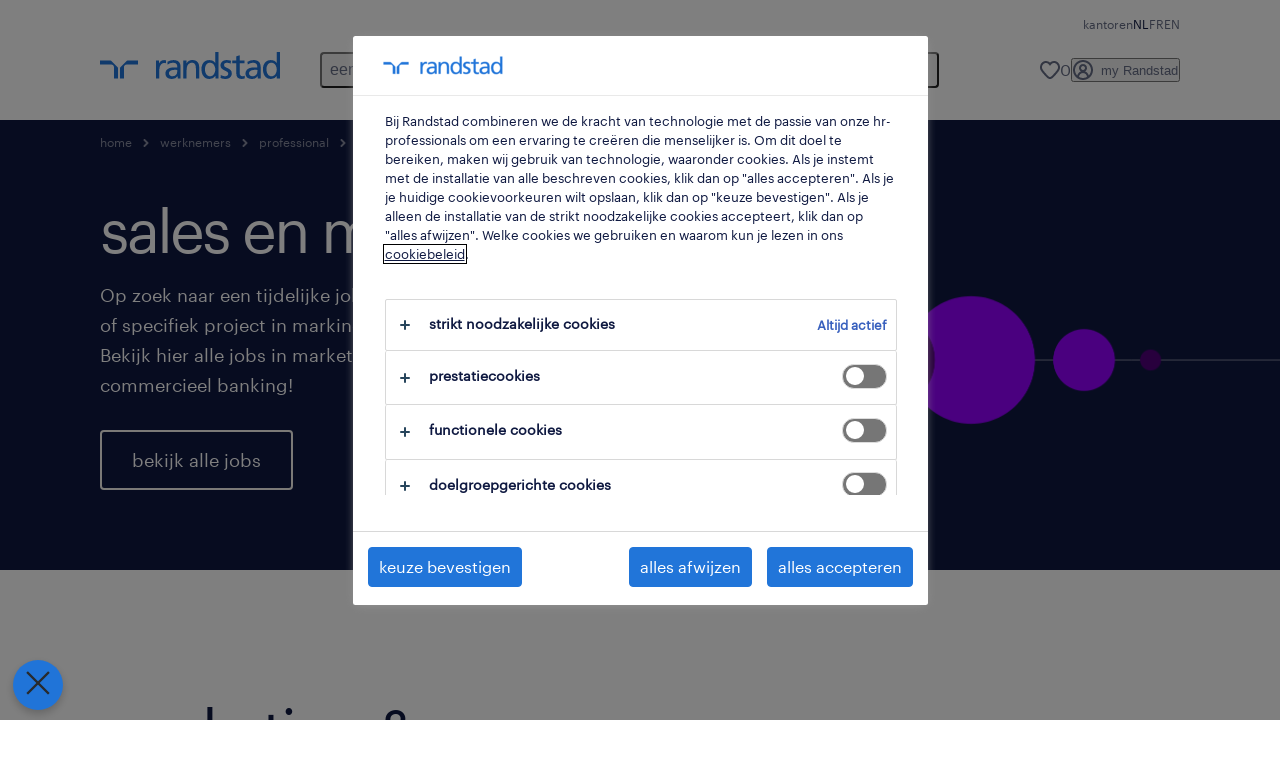

--- FILE ---
content_type: text/html
request_url: https://www.randstad.be/werknemers/professionals/sales-marketing/
body_size: 24832
content:

<!DOCTYPE html>
<html lang="nl" dir="ltr" prefix="og: https://ogp.me/ns#" class="opco-be-rs">
  <head>
    <meta charset="utf-8" />
<meta name="description" content="Op zoek naar een tijdelijke of vaste job, freelanceproject of specifiek project in marketing, communicatie of sales? Bekijk hier alle jobs in marketing, communicatie, sales &amp; commercieel banking bij randstad." />
<meta name="keywords" content="sales manager, account executive, customer service manager, key account manager, marketeer, product manager, digital marketing manager, brand manager, activation manager, market research analyst" />
<link rel="canonical" href="https://www.randstad.be/werknemers/professionals/sales-marketing/" />
<meta name="robots" content="index, follow, max-image-preview:large" />
<meta name="google" content="VkAYKqgTNtxM8vKSpVwEPoc46Fx64G5rvwebsTc0AlA" />
<meta property="og:url" content="https://www.randstad.be/werknemers/professionals/sales-marketing/" />
<meta property="og:title" content="sales &amp; marketing" />
<meta property="og:description" content="Op zoek naar een tijdelijke of vaste job, freelanceproject of specifiek project in marketing, communicatie of sales? Bekijk hier alle jobs in marketing, communicatie, sales &amp; commercieel banking bij randstad." />
<meta property="og:image" content="https://www.randstad.be/s3fs-media/be-rs/public/bynder/73E3A5DD-9DA8-438C-800CB6C3F3F555DA-1.svg" />
<meta name="twitter:description" content="Op zoek naar een tijdelijke of vaste job, freelanceproject of specifiek project in marketing, communicatie of sales? Bekijk hier alle jobs in marketing, communicatie, sales &amp; commercieel banking bij randstad." />
<meta name="twitter:title" content="sales &amp; marketing" />
<meta name="twitter:image" content="https://www.randstad.be/s3fs-media/be-rs/public/bynder/73E3A5DD-9DA8-438C-800CB6C3F3F555DA-1.svg?VersionId=jKVAG72CsXMdHXy54OqpFc.PtXDOrg4N">
<meta name="google-site-verification" content="sTPqi9N1io3_HU5Xyw09B0_6H1uoNMdLJjxfhyaeykk" />
<meta name="MobileOptimized" content="width" />
<meta name="HandheldFriendly" content="true" />
<meta name="viewport" content="width=device-width, initial-scale=1.0" />
<script type="application/ld+json">{
    "@context": "https://schema.org",
    "@graph": [
        {
            "@type": "WebPage",
            "breadcrumb": {
                "@type": "BreadcrumbList",
                "itemListElement": [
                    {
                        "@type": "ListItem",
                        "position": 1,
                        "name": "Home",
                        "item": "https://www.randstad.be/"
                    },
                    {
                        "@type": "ListItem",
                        "position": 2,
                        "name": "werknemers",
                        "item": "https://www.randstad.be/werknemers/"
                    },
                    {
                        "@type": "ListItem",
                        "position": 3,
                        "name": "professional",
                        "item": "https://www.randstad.be/werknemers/professionals/"
                    },
                    {
                        "@type": "ListItem",
                        "position": 4,
                        "name": "sales en marketing",
                        "item": "https://www.randstad.be/werknemers/professionals/sales-marketing/"
                    }
                ]
            },
            "author": {
                "@type": "Organization",
                "name": "Randstad",
                "url": "https://www.randstad.be/",
                "logo": {
                    "@type": "ImageObject",
                    "representativeOfPage": "True",
                    "url": "https://www.randstad.be/themes/custom/bluex/src/assets/img/logo-bluex.png"
                }
            }
        }
    ]
}</script>
<link rel="icon" href="/themes/custom/bluex/favicon.ico" type="image/vnd.microsoft.icon" />
<script>window.rbdCaptchaSiteKey = '6LdWliAoAAAAAIjA5Nx0AY8kqvz9eEfPjXjvfWw2'</script>
<script>window.rbdInvisibleCaptchaSiteKey = '6Ld4pLIbAAAAAPbcpPqv5iEEBi-eWtdHQ0DPFX7z'</script>
<script>window.captchaType = 'google_recaptcha'</script>
<script src="https://www.randstad.be/scripts/be-rs/global-datalayer.js"></script>
<script>
        window.dataLayer = window.dataLayer || [];
        var data = {"page":{"environment":"prd2","country":"BE-RS","language":"nl","type":"job_seeker_content"}};
        var isTalentFoundation = 1;
        if (!isTalentFoundation) {
          data.page.breadcrumb = JSON.parse(sessionStorage.getItem('breadcrumb')) || [];
        }
        var next_breadcrumb = JSON.parse(sessionStorage.getItem('breadcrumb')) || [];
        next_breadcrumb.push(data.page.type);
        sessionStorage.setItem('breadcrumb', JSON.stringify(next_breadcrumb));
        if (window.dataLayer[0] !== undefined) {
          window.dataLayer[0].page = data.page;
          if (data.ecommerce) {
             window.dataLayer[0].ecommerce = data.ecommerce;
          }
        }
        else {
          window.dataLayer.push(data);
        };</script>
<script>window.a2a_config=window.a2a_config||{};a2a_config.callbacks=[];a2a_config.overlays=[];a2a_config.templates={};</script>

		  <title>Je partner voor een job in sales &amp; marketing | Randstad</title>
	    <link rel="preload" href="/themes/custom/bluex/dist/assets/font/Graphik-Regular.woff2" as="font" type="font/woff2" crossorigin />

    <link rel="stylesheet" media="all" href="/sites/default/files/css/css_hTAF0MB1VaSIjzqRxjdvxMEnVtXY7LSdkgv0pcDYQxM.css?delta=0&amp;language=nl&amp;theme=bluex&amp;include=eJx1jdsOAiEMRH8Ilk8iLdssaIWmLUb_Xtd4ffBpJudMMsiTLmnjgcARzMgt4IMpQfHY4dw28DZ6EFDYFKRaWnUK8PIhy-wykZtVWoMM5vfk3iO3frSguGakvIcVbeKWkOLv9S4LiJcK6asvz_zrDwMtA5P6CwW7mtMpIRjdAPFzWMo" />
<link rel="stylesheet" media="all" href="/sites/default/files/css/css_yjk4-ZuZVVvHLqjdqF9gShMmLfDcyfmIRVXj3sUGAGM.css?delta=1&amp;language=nl&amp;theme=bluex&amp;include=eJx1jdsOAiEMRH8Ilk8iLdssaIWmLUb_Xtd4ffBpJudMMsiTLmnjgcARzMgt4IMpQfHY4dw28DZ6EFDYFKRaWnUK8PIhy-wykZtVWoMM5vfk3iO3frSguGakvIcVbeKWkOLv9S4LiJcK6asvz_zrDwMtA5P6CwW7mtMpIRjdAPFzWMo" />

    <script src="https://www.randstad.be/scripts/be-rs/gtm.js"></script>

    
  </head>
  <body class="path-node page-node-type-landing-page">
    
<noscript>
      <style>
html:not(.js) .modal--navigation{visibility:visible;position:static}html:not(.js) .modal--navigation .modal__header{display:none}html:not(.js) .modal--navigation .modal__dialog::before{opacity:1;transform:translateY(0)}html:not(.js) .modal--navigation .modal__main{opacity:1;padding-bottom:12px;height:100%;margin-top:20px}html:not(.js) .modal--navigation .modal__main::after{transform:translateY(100%)}html:not(.js) .collapsible__content{max-height:100%}html:not(.js) .collapsible__button,html:not(.js) .collapsible__trigger.button,html:not(.js) .navigation__top .navigation__service{display:none}html:not(.js) .banner__slide.hidden{display:block!important}html:not(.js) .blog-overview__list{width:100%;display:block;margin-left:0!important;margin-right:0!important}html:not(.js) .blog-overview__list li{width:100%!important;margin-bottom:20px;padding:0!important}html:not(.js) .carousel-hidden{position:relative;visibility:visible;opacity:1}html:not(.js) .blog-overview--carousel .blog-overview__list:not(.slick-initialized){visibility:visible!important}

      </style>
</noscript>

    <noscript><iframe src="https://www.googletagmanager.com/ns.html?id=GTM-KHQRC2TM" height="0" width="0" sandbox></iframe></noscript>
      <div class="dialog-off-canvas-main-canvas" data-off-canvas-main-canvas>
    <nav role="navigation" aria-label="Mega Menu"  id="block-bluex-megamenu">
        


<script type="application/json" id="mega-menu-navigation-props">
	{"items":[{"title":"een job zoeken","children":[{"title":"alle jobs","url":"\/werknemers\/jobs\/","children":[{"title":"flexijob","url":"\/werknemers\/jobs\/jt-flexi-job\/"},{"title":"studentenjob","url":"\/werknemers\/jobs\/jt-student\/"},{"title":"studiegerelateerde job","url":"\/werknemers\/jobs\/jt-studierelevante-jobs\/"},{"title":"tijdelijke jobs","url":"\/werknemers\/jobs\/jt-tijdelijk\/"},{"title":"tijdelijke jobs optie vast","url":"\/werknemers\/jobs\/jt-tijdelijk-met-uitzicht-op-vast\/"},{"title":"vast contract","url":"\/werknemers\/jobs\/jt-vast\/"}]},{"title":"profiel aanmaken","url":"\/my-randstad\/register\/"},{"title":"jobs per stad","url":"\/werknemers\/jobs\/","children":[{"title":"Aalst","url":"\/werknemers\/jobs\/re-oost-vlaanderen\/ci-aalst\/"},{"title":"Antwerpen","url":"\/werknemers\/jobs\/re-antwerpen\/ci-antwerpen\/"},{"title":"Brugge","url":"\/werknemers\/jobs\/re-west-vlaanderen\/ci-brugge\/"},{"title":"Brussel","url":"\/werknemers\/jobs\/re-brussels-hoofdstedelijk-gewest\/ci-brussel\/"},{"title":"Genk","url":"\/werknemers\/jobs\/re-limburg\/ci-genk\/"},{"title":"Gent","url":"\/werknemers\/jobs\/re-oost-vlaanderen\/ci-gent\/"},{"title":"Hasselt","url":"\/werknemers\/jobs\/re-limburg\/ci-hasselt\/"},{"title":"Mechelen","url":"https:\/\/www.randstad.be\/werknemers\/jobs\/re-antwerpen\/ci-mechelen\/","attributes":{"target":"_self"}}],"attributes":{"target":"_self"}},{"title":"populaire bedrijven","url":"\/werknemers\/bedrijven\/","children":[{"title":"Action","url":"https:\/\/www.randstad.be\/werknemers\/jobs\/c-action\/"},{"title":"Arcelormittal","url":"https:\/\/www.randstad.be\/werknemers\/jobs\/c-arcelormittal\/"},{"title":"Distrilog","url":"https:\/\/www.randstad.be\/werknemers\/jobs\/c-distrilog\/"},{"title":"Estee Lauder","url":"https:\/\/www.randstad.be\/werknemers\/jobs\/c-estee-lauder\/"},{"title":"H. Essers","url":"https:\/\/www.randstad.be\/werknemers\/jobs\/c-h-essers\/"},{"title":"Johnson & Johnson","url":"https:\/\/www.randstad.be\/werknemers\/jobs\/c-johnson-johnson\/"},{"title":"Plopsa","url":"https:\/\/www.randstad.be\/werknemers\/jobs\/c-plopsa\/"},{"title":"Volvo Cars","url":"https:\/\/www.randstad.be\/werknemers\/jobs\/c-volvo-cars\/"}]}]},{"title":"werknemers","children":[{"title":"mijn carri\u00e8re","url":"\/carriere\/","children":[{"title":"beroepen","url":"\/carriere\/beroepen\/"},{"title":"carri\u00e8retips","url":"\/carriere\/carrieretips\/"},{"title":"opleidingen","url":"\/werknemers\/opleidingen\/"},{"title":"sollicitatietips","url":"\/carriere\/sollicitatietips\/"},{"title":"terug aan het werk","url":"\/carriere\/terug-aan-het-werk\/"},{"title":"waarom kiezen voor randstad","url":"\/carriere\/waarom-werken-voor-randstad\/"}]},{"title":"operational","url":"\/operational-carriere\/","children":[{"title":"construct","url":"\/werknemers\/specialisaties\/bouw\/"},{"title":"contact center","url":"\/werknemers\/specialisaties\/contact-center\/"},{"title":"horeca","url":"\/werknemers\/specialisaties\/horeca\/"},{"title":"industry","url":"\/operational-carriere\/industry\/"},{"title":"logistics","url":"\/werknemers\/specialisaties\/logistiek\/"},{"title":"retail","url":"\/werknemers\/specialisaties\/verkoop-promo\/"},{"title":"technics","url":"\/werknemers\/specialisaties\/hoger-technisch\/"},{"title":"transport","url":"\/werknemers\/specialisaties\/transport\/"}]},{"title":"professional","url":"\/werknemers\/professionals\/","children":[{"title":"engineering","url":"\/werknemers\/professionals\/engineering\/"},{"title":"finance en accounting","url":"\/werknemers\/professionals\/finance\/"},{"title":"healthcare","url":"\/werknemers\/professionals\/healthcare\/"},{"title":"HR","url":"\/werknemers\/professionals\/hr\/"},{"title":"life sciences","url":"\/werknemers\/professionals\/life-sciences\/"},{"title":"office en admin","url":"\/werknemers\/professionals\/office-administration-support\/"},{"title":"sales en marketing","url":"\/werknemers\/professionals\/sales-marketing\/"}]},{"title":"digital","url":"https:\/\/www.randstaddigital.be\/nl\/","attributes":{"target":"_blank"}},{"title":"studenten","url":"\/werknemers\/studenten\/","children":[{"title":"alle studentenjobs","url":"\/werknemers\/jobs\/jt-student\/"},{"title":"studierelevante job","url":"\/werknemers\/studenten\/youngtalents\/"}]}]},{"title":"werkgevers","children":[{"title":"onze oplossingen","url":"\/onze-oplossingen\/","children":[{"title":"inhouse","url":"\/onze-oplossingen\/inhouse\/"},{"title":"interim management","url":"https:\/\/www.hudsonsolutions.com\/be-nl\/diensten-tools\/rekrutering-selectie\/interim-management","attributes":{"target":"_blank"}},{"title":"online tools","url":"https:\/\/www.randstad.be\/werkgevers\/onze-oplossingen\/online-tools\/"},{"title":"opleidingen","url":"https:\/\/www.randstad.be\/werkgevers\/opleidingen\/"},{"title":"overheid","url":"https:\/\/www.randstad.be\/werkgevers\/specialisaties\/overheid\/"},{"title":"payrolling","url":"\/onze-oplossingen\/payrolling\/"},{"title":"personeel aanwerven","url":"\/werkgevers\/onze-oplossingen\/personeel-aanwerven\/"},{"title":"vaste aanwerving","url":"https:\/\/www.randstad.be\/werkgevers\/onze-oplossingen\/vaste-aanwerving\/"}]},{"title":"operational","url":"\/operational-diensten\/","children":[{"title":"construct","url":"\/werkgevers\/specialisaties\/bouw\/"},{"title":"contact center","url":"\/werkgevers\/specialisaties\/contact-center\/"},{"title":"horeca","url":"\/werkgevers\/specialisaties\/horeca\/"},{"title":"industry","url":"\/operational-diensten\/industry\/"},{"title":"logistics","url":"\/werkgevers\/specialisaties\/logistiek\/"},{"title":"retail ","url":"\/werkgevers\/specialisaties\/verkoop-promo\/"},{"title":"technics","url":"\/werkgevers\/specialisaties\/hoger-technisch\/"},{"title":"transport","url":"\/werkgevers\/specialisaties\/transport\/"}]},{"title":"professional","url":"\/werkgevers\/onze-oplossingen\/professionals\/","children":[{"title":"engineering","url":"\/werkgevers\/onze-oplossingen\/professionals\/engineering\/"},{"title":"finance en accounting","url":"\/werkgevers\/onze-oplossingen\/professionals\/finance\/"},{"title":"healthcare","url":"\/werkgevers\/onze-oplossingen\/professionals\/healthcare\/"},{"title":"HR","url":"\/werkgevers\/onze-oplossingen\/professionals\/hr\/"},{"title":"life sciences","url":"\/werkgevers\/onze-oplossingen\/professionals\/life-sciences\/"},{"title":"office en admin support","url":"\/werkgevers\/onze-oplossingen\/professionals\/office-administration-support\/"},{"title":"sales en marketing","url":"\/werkgevers\/onze-oplossingen\/professionals\/sales-marketing\/"}]},{"title":"digital","url":"https:\/\/www.randstaddigital.be\/nl\/","attributes":{"target":"_blank"}},{"title":"enterprise","url":"\/werkgevers\/onze-oplossingen\/randstad-enterprise\/","children":[{"title":"career development","url":"https:\/\/www.randstadenterprise.com\/solutions\/talent-development\/career-coaching\/wat-is-coachen\/?utm_medium=referral&utm_source=opco","attributes":{"target":"_blank"}},{"title":"employability","url":"https:\/\/www.randstadenterprise.com\/solutions\/talent-development\/employability-du?utm_medium=referral&utm_source=opco","attributes":{"target":"_blank"}},{"title":"MSP","url":"https:\/\/www.randstadenterprise.com\/solutions\/talent-acquisition\/msp\/wat-is-msp\/?utm_medium=referral&utm_source=opco","attributes":{"target":"_blank"}},{"title":"outplacement","url":"https:\/\/www.randstadenterprise.com\/solutions\/talent-transition\/outplacement\/wat-is-outplacement?utm_medium=referral&utm_source=opco","attributes":{"target":"_blank"}},{"title":"RPO","url":"https:\/\/www.randstadenterprise.com\/solutions\/talent-acquisition\/rpo\/wat-is-rpo\/?utm_medium=referral&utm_source=opco","attributes":{"target":"_blank"}},{"title":"talent advisory","url":"https:\/\/www.randstadenterprise.com\/advisory","attributes":{"target":"_blank"}}]},{"title":"aan de slag","url":"\/werkgevers\/","children":[{"title":"aanvraag medewerker","url":"\/werkgevers\/aanvraag-medewerker\/"},{"title":"waarom randstad","url":"\/werkgevers\/waarom-randstad\/"}]}]},{"title":"workforce 360","children":[{"title":"hr trends","url":"\/workforce360\/","children":[{"title":"alle artikels","url":"\/workforce360\/archief\/"},{"title":"employer branding","url":"\/workforce360\/archief\/employer-branding\/"},{"title":"flexilibity & labour market","url":"https:\/\/www.randstad.be\/workforce360\/archief\/flexibility-%26-labour-market\/"},{"title":"talent management","url":"\/workforce360\/strategic-talent-management\/"},{"title":"retentie","url":"\/workforce360\/strategic-talent-management\/retentie\/"}]},{"title":"employer brand","url":"\/workforce360\/employer-brand\/","children":[{"title":"consultancy","url":"\/workforce360\/employer-brand\/advies\/"}]},{"title":"studies","url":"\/workforce360\/studies\/","children":[{"title":"employer brand research","url":"\/workforce360\/employer-brand\/studie\/"},{"title":"inspraak en participatie","url":"\/workforce360\/studies\/inspraak-en-participatie\/"},{"title":"studentenstudie","url":"\/workforce360\/studies\/studenten-aan-het-werk\/"}]}]},{"title":"over ons","children":[{"title":"wie zijn wij","url":"\/over-ons\/","children":[{"title":"duurzaamheid","url":"\/over-ons\/mvo\/"},{"title":"nieuws","url":"\/over-ons\/persberichten\/"},{"title":"onze geschiedenis","url":"\/over-ons\/onze-geschiedenis\/"},{"title":"perscontact","url":"\/over-ons\/perscontact\/"},{"title":"visie","url":"\/over-ons\/visie\/"}]},{"title":"werken bij randstad","url":"\/over-ons\/werken-bij-randstad\/","children":[{"title":"interne jobs","url":"\/werknemers\/jobs\/internal\/"},{"title":"randstad als werkgever","url":"\/over-ons\/werken-bij-randstad\/randstad-als-werkgever\/"},{"title":"stages","url":"\/over-ons\/werken-bij-randstad\/stages\/"}]},{"title":"onze kantoren","url":"\/kantoren\/"}]}],"aria":{"navigation":{"menu":"menu","navigation":"navigation","close":"close"},"megaMenu":{"main":"main","close":"close menu"}},"logo":{"title":"Randstad","href":"\/"},"utilityItems":[{"title":"kantoren","url":"\/kantoren\/"}],"languages":[{"language":"NL","url":"\/werknemers\/professionals\/sales-marketing\/","isActive":true},{"language":"FR","url":"\/fr\/candidats\/professionals\/sales-marketing\/","isActive":false},{"language":"EN","url":"\/en\/candidates\/professionals\/sales-marketing\/","isActive":false}],"myRandstad":{"text":"my Randstad","href":"\/my-randstad","popoverTrigger":"login-popover","popoverAlways":true},"savedJobs":{"text":"0","href":"\/my-randstad\/saved-jobs\/"},"clientLogin":null}
</script>

<div data-rel-component="navigation" data-rel-component-props-id="mega-menu-navigation-props"><div class="rel_base rel_c_megamenu rel_relative rel_z-10 rel_bg-default lg:rel_flex lg:rel_items-center" data-rel-theme="light-default"><div class="lg:rel_container lg:rel_mx-auto lg:rel_grid lg:rel_grid-cols-[1fr_min-content] lg:rel_flex-wrap xl:rel_flex max-lg:[&_a]:rel_no-underline" style="overflow:hidden;visibility:hidden"><div class="rel_w-full lg:rel_pb-6 lg:rel_pt-2"><div class="rel_mx-auto rel_hidden rel_gap-x-6 rel_pb-1 rel_pt-2 rel_text-link-xs lg:rel_flex lg:rel_w-full lg:rel_justify-end"><a href="/kantoren/" class="!rel_text-on-bg-default-subtle rel_underline hover:!rel_text-on-bg-default-link-hover active:!rel_text-on-bg-default-link-pressed">kantoren</a></div><div class="rel_box-content rel_flex rel_items-center rel_gap-x-2 rel_py-3 max-lg:rel_pl-6 max-lg:rel_pr-4 lg:rel_grid lg:rel_grid-cols-[auto_minmax(min-content,1fr)_auto] lg:rel_gap-0 lg:rel_border-none lg:rel_pt-4 lg:rel_pb-2"><div class="rel_inline-flex lg:rel_self-start lg:rel_pr-10"><a href="/" class="rel_c_megamenu__logo-link rel_inline-flex rel_object-left lg:rel_flex-shrink-0 lg:rel_self-start"><svg xmlns="http://www.w3.org/2000/svg" viewbox="0 0 205 30.64"><title>randstad</title><path d="M15.95,30.32H20.5V18.87a2.26,2.26,0,0,0-.67-1.62l-6.75-6.75a2.25,2.25,0,0,0-1.62-.67H0v4.56H12.53a3.42,3.42,0,0,1,3.42,3.42Z" transform="translate(0 -0.18)"></path><path d="M27.28,30.32H22.72V18.87a2.26,2.26,0,0,1,.67-1.62l6.75-6.75a2.25,2.25,0,0,1,1.62-.67H43.22v4.56H30.69a3.42,3.42,0,0,0-3.42,3.42Z" transform="translate(0 -0.18)"></path><path d="M63.8,9.82h3.52V13h.08a6.24,6.24,0,0,1,5.34-3.66,10.69,10.69,0,0,1,2.49.28V13a5.6,5.6,0,0,0-2.09-.36c-3.38,0-5.59,3.22-5.59,8.37v9.33H63.8Z" transform="translate(0 -0.18)"></path><path d="M179.24,22.35c0,3.09-2,5.44-5.7,5.44-1.72,0-3.81-1.18-3.81-3.36,0-3.65,5.06-4,7.1-4,.8,0,1.6.08,2.41.08Zm-11-7.87a9.52,9.52,0,0,1,5.94-2.13c3.77,0,5.05,1.84,5.05,5.38-1.48-.08-2.53-.08-4-.08-3.89,0-9.52,1.6-9.52,6.75,0,4.5,3.1,6.42,7.51,6.42a7.6,7.6,0,0,0,6.34-3.11h.08v2.61H183V17.79c0-5.6-2.36-8.47-8.21-8.47A13.1,13.1,0,0,0,168,11.24Z" transform="translate(0 -0.18)"></path><path d="M88,22.35c0,3.09-2,5.44-5.7,5.44-1.73,0-3.81-1.18-3.81-3.36,0-3.65,5.06-4,7.1-4,.8,0,1.6.08,2.41.08ZM77,14.48A9.52,9.52,0,0,1,83,12.35c3.77,0,5.06,1.84,5.06,5.38-1.48-.08-2.53-.08-4-.08-3.89,0-9.52,1.6-9.52,6.75,0,4.5,3.1,6.42,7.51,6.42a7.6,7.6,0,0,0,6.34-3.11h.08v2.61H91.8V17.79c0-5.6-2.36-8.47-8.21-8.47a13.1,13.1,0,0,0-6.74,1.92Z" transform="translate(0 -0.18)"></path><path d="M94.88,9.82h3.64V13h.08a7.39,7.39,0,0,1,6.73-3.72c5.31,0,7.66,3.28,7.66,8.79V30.32h-3.76V19.69c0-4.79-1-7.13-4.35-7.33-4.31,0-6.24,3.47-6.24,8.48v9.48H94.88Z" transform="translate(0 -0.18)"></path><path d="M137.55,26.33a10.06,10.06,0,0,0,4.7,1.45c1.72,0,3.85-.73,3.85-2.95,0-3.76-8.87-3.43-8.87-9.21,0-4.27,3.18-6.31,7.23-6.31a15.49,15.49,0,0,1,4.7.81l-.32,3.27a11,11,0,0,0-4-1.05c-1.92,0-3.61.81-3.61,2.51,0,4.2,8.87,3,8.87,9.58,0,4.39-3.5,6.39-7.15,6.39a11.84,11.84,0,0,1-5.62-1.12Z" transform="translate(0 -0.18)"></path><path d="M164.48,12.85h-5.43V24.11c0,2.38,1.45,3.67,3.17,3.67a4.65,4.65,0,0,0,2.57-.73v3.2a11.94,11.94,0,0,1-3.21.56c-3.89,0-6.29-1.83-6.29-5.94v-12h-4.62v-3h4.62V5.08l3.76-1.2V9.82h5.43Z" transform="translate(0 -0.18)"></path><path d="M189.56,20c-.08-3.76,1.53-7.64,5.62-7.64s6.06,3.92,6.06,7.76c0,3.43-1.77,7.68-6,7.68C191.17,27.79,189.48,23.22,189.56,20ZM201.4,30.32H205V.18h-3.76V12.6h-.08C200,10.72,198,9.32,194.38,9.32c-5.94,0-8.84,4.85-8.84,10.37s2.61,11.13,8.8,11.13a8.22,8.22,0,0,0,7-3.36h.08Z" transform="translate(0 -0.18)"></path><path d="M119.57,20c-.08-3.76,1.53-7.64,5.62-7.64s6.06,3.92,6.06,7.76c0,3.43-1.77,7.68-6,7.68C121.17,27.79,119.48,23.22,119.57,20Zm11.84,10.33H135V.18h-3.76V12.6h-.08C130,10.72,128,9.32,124.38,9.32c-5.94,0-8.84,4.85-8.84,10.37s2.61,11.13,8.8,11.13a8.22,8.22,0,0,0,7-3.36h.08Z" transform="translate(0 -0.18)"></path></svg></a></div><div class="rel_hidden lg:rel_block"><div class="lg:rel_inline-flex"><nav aria-label="main" ><ul class="rel_flex rel_flex-col lg:rel_flex-row lg:rel_gap-2"><li><button aria-haspopup="true" aria-expanded="false" class="rel_c_megamenu__l1-btn rel_group">een job zoeken<span class="rel_c_megamenu__btn-icon-wrap"><svg viewbox="0 0 20 20" xmlns="http://www.w3.org/2000/svg" aria-hidden="true" class="rel_c_megamenu__btn-icon rel_c_megamenu__l1-btn-icon"><path d="M18,6.5c0,0.3-0.1,0.5-0.3,0.7l-7,7c-0.4,0.4-1,0.4-1.4,0l-7-7c-0.4-0.4-0.4-1,0-1.4c0.4-0.4,1-0.4,1.4,0l6.3,6.3l6.3-6.3c0.4-0.4,1-0.4,1.4,0C17.9,6,18,6.2,18,6.5"></path></svg></span></button><div class="rel_fixed rel_left-0 rel_hidden rel_h-full rel_w-full lg:rel_mt-3"></div><div class="rel_c_megamenu__menu rel_hidden lg:rel_-mt-6" data-rel-mega-menu="true"><div class="rel_relative rel_w-full lg:rel_container lg:rel_mx-auto"><div class="rel_sticky rel_top-0 rel_h-px rel_border-t rel_border-default max-lg:rel_hidden"></div><div class="lg:rel_flex lg:rel_gap-x-1"><div class="rel_order-2 rel_hidden rel_flex-shrink-0 lg:rel_block"><button type="button" aria-label="close menu" class="rel_c_megamenu__close-btn"><span class="rel_size-[20px]"><svg viewbox="0 0 20 20" xmlns="http://www.w3.org/2000/svg" aria-hidden="true" class="rel_fill-icon-on-bg-tertiary-idle"><path d="M11.4141,10 L17.7071,3.707 C18.0981,3.316 18.0981,2.684 17.7071,2.293 C17.3161,1.902 16.6841,1.902 16.2931,2.293 L10.0001,8.586 L3.7071,2.293 C3.3161,1.902 2.6841,1.902 2.2931,2.293 C1.9021,2.684 1.9021,3.316 2.2931,3.707 L8.5861,10 L2.2931,16.293 C1.9021,16.684 1.9021,17.316 2.2931,17.707 C2.4881,17.902 2.7441,18 3.0001,18 C3.2561,18 3.5121,17.902 3.7071,17.707 L10.0001,11.414 L16.2931,17.707 C16.4881,17.902 16.7441,18 17.0001,18 C17.2561,18 17.5121,17.902 17.7071,17.707 C18.0981,17.316 18.0981,16.683 17.7071,16.292 L11.4141,10 Z"></path></svg></span></button></div><ul class="rel_c_megamenu__menu-list"><li class="rel_c_megamenu__menu-item"><a href="/werknemers/jobs/" class="rel_c_megamenu__l2-link" >alle jobs</a><ul class="rel_flex rel_flex-col rel_c_megamenu__l3-list"><li><a href="/werknemers/jobs/jt-flexi-job/" class="rel_c_megamenu__l4-link">flexijob</a></li><li><a href="/werknemers/jobs/jt-student/" class="rel_c_megamenu__l4-link">studentenjob</a></li><li><a href="/werknemers/jobs/jt-studierelevante-jobs/" class="rel_c_megamenu__l4-link">studiegerelateerde job</a></li><li><a href="/werknemers/jobs/jt-tijdelijk/" class="rel_c_megamenu__l4-link">tijdelijke jobs</a></li><li><a href="/werknemers/jobs/jt-tijdelijk-met-uitzicht-op-vast/" class="rel_c_megamenu__l4-link">tijdelijke jobs optie vast</a></li><li><a href="/werknemers/jobs/jt-vast/" class="rel_c_megamenu__l4-link">vast contract</a></li></ul></li><li class="rel_c_megamenu__menu-item"><a href="/my-randstad/register/" class="rel_c_megamenu__l2-link" >profiel aanmaken</a></li><li class="rel_c_megamenu__menu-item"><a href="/werknemers/jobs/" class="rel_c_megamenu__l2-link"  target="_self" >jobs per stad</a><ul class="rel_flex rel_flex-col rel_c_megamenu__l3-list"><li><a href="/werknemers/jobs/re-oost-vlaanderen/ci-aalst/" class="rel_c_megamenu__l4-link">Aalst</a></li><li><a href="/werknemers/jobs/re-antwerpen/ci-antwerpen/" class="rel_c_megamenu__l4-link">Antwerpen</a></li><li><a href="/werknemers/jobs/re-west-vlaanderen/ci-brugge/" class="rel_c_megamenu__l4-link">Brugge</a></li><li><a href="/werknemers/jobs/re-brussels-hoofdstedelijk-gewest/ci-brussel/" class="rel_c_megamenu__l4-link">Brussel</a></li><li><a href="/werknemers/jobs/re-limburg/ci-genk/" class="rel_c_megamenu__l4-link">Genk</a></li><li><a href="/werknemers/jobs/re-oost-vlaanderen/ci-gent/" class="rel_c_megamenu__l4-link">Gent</a></li><li><a href="/werknemers/jobs/re-limburg/ci-hasselt/" class="rel_c_megamenu__l4-link">Hasselt</a></li><li><a href="https://www.randstad.be/werknemers/jobs/re-antwerpen/ci-mechelen/" class="rel_c_megamenu__l4-link" target="_self" >Mechelen</a></li></ul></li><li class="rel_c_megamenu__menu-item"><a href="/werknemers/bedrijven/" class="rel_c_megamenu__l2-link" >populaire bedrijven</a><ul class="rel_flex rel_flex-col rel_c_megamenu__l3-list"><li><a href="https://www.randstad.be/werknemers/jobs/c-action/" class="rel_c_megamenu__l4-link">Action</a></li><li><a href="https://www.randstad.be/werknemers/jobs/c-arcelormittal/" class="rel_c_megamenu__l4-link">Arcelormittal</a></li><li><a href="https://www.randstad.be/werknemers/jobs/c-distrilog/" class="rel_c_megamenu__l4-link">Distrilog</a></li><li><a href="https://www.randstad.be/werknemers/jobs/c-estee-lauder/" class="rel_c_megamenu__l4-link">Estee Lauder</a></li><li><a href="https://www.randstad.be/werknemers/jobs/c-h-essers/" class="rel_c_megamenu__l4-link">H. Essers</a></li><li><a href="https://www.randstad.be/werknemers/jobs/c-johnson-johnson/" class="rel_c_megamenu__l4-link">Johnson &amp; Johnson</a></li><li><a href="https://www.randstad.be/werknemers/jobs/c-plopsa/" class="rel_c_megamenu__l4-link">Plopsa</a></li><li><a href="https://www.randstad.be/werknemers/jobs/c-volvo-cars/" class="rel_c_megamenu__l4-link">Volvo Cars</a></li></ul></li></ul></div></div></div><div class="rel_my-1 rel_border-b rel_border-default lg:rel_hidden"></div></li><li><button aria-haspopup="true" aria-expanded="false" class="rel_c_megamenu__l1-btn rel_group">werknemers<span class="rel_c_megamenu__btn-icon-wrap"><svg viewbox="0 0 20 20" xmlns="http://www.w3.org/2000/svg" aria-hidden="true" class="rel_c_megamenu__btn-icon rel_c_megamenu__l1-btn-icon"><path d="M18,6.5c0,0.3-0.1,0.5-0.3,0.7l-7,7c-0.4,0.4-1,0.4-1.4,0l-7-7c-0.4-0.4-0.4-1,0-1.4c0.4-0.4,1-0.4,1.4,0l6.3,6.3l6.3-6.3c0.4-0.4,1-0.4,1.4,0C17.9,6,18,6.2,18,6.5"></path></svg></span></button><div class="rel_fixed rel_left-0 rel_hidden rel_h-full rel_w-full lg:rel_mt-3"></div><div class="rel_c_megamenu__menu rel_hidden lg:rel_-mt-6" data-rel-mega-menu="true"><div class="rel_relative rel_w-full lg:rel_container lg:rel_mx-auto"><div class="rel_sticky rel_top-0 rel_h-px rel_border-t rel_border-default max-lg:rel_hidden"></div><div class="lg:rel_flex lg:rel_gap-x-1"><div class="rel_order-2 rel_hidden rel_flex-shrink-0 lg:rel_block"><button type="button" aria-label="close menu" class="rel_c_megamenu__close-btn"><span class="rel_size-[20px]"><svg viewbox="0 0 20 20" xmlns="http://www.w3.org/2000/svg" aria-hidden="true" class="rel_fill-icon-on-bg-tertiary-idle"><path d="M11.4141,10 L17.7071,3.707 C18.0981,3.316 18.0981,2.684 17.7071,2.293 C17.3161,1.902 16.6841,1.902 16.2931,2.293 L10.0001,8.586 L3.7071,2.293 C3.3161,1.902 2.6841,1.902 2.2931,2.293 C1.9021,2.684 1.9021,3.316 2.2931,3.707 L8.5861,10 L2.2931,16.293 C1.9021,16.684 1.9021,17.316 2.2931,17.707 C2.4881,17.902 2.7441,18 3.0001,18 C3.2561,18 3.5121,17.902 3.7071,17.707 L10.0001,11.414 L16.2931,17.707 C16.4881,17.902 16.7441,18 17.0001,18 C17.2561,18 17.5121,17.902 17.7071,17.707 C18.0981,17.316 18.0981,16.683 17.7071,16.292 L11.4141,10 Z"></path></svg></span></button></div><ul class="rel_c_megamenu__menu-list"><li class="rel_c_megamenu__menu-item"><a href="/carriere/" class="rel_c_megamenu__l2-link" >mijn carrière</a><ul class="rel_flex rel_flex-col rel_c_megamenu__l3-list"><li><a href="/carriere/beroepen/" class="rel_c_megamenu__l4-link">beroepen</a></li><li><a href="/carriere/carrieretips/" class="rel_c_megamenu__l4-link">carrièretips</a></li><li><a href="/werknemers/opleidingen/" class="rel_c_megamenu__l4-link">opleidingen</a></li><li><a href="/carriere/sollicitatietips/" class="rel_c_megamenu__l4-link">sollicitatietips</a></li><li><a href="/carriere/terug-aan-het-werk/" class="rel_c_megamenu__l4-link">terug aan het werk</a></li><li><a href="/carriere/waarom-werken-voor-randstad/" class="rel_c_megamenu__l4-link">waarom kiezen voor randstad</a></li></ul></li><li class="rel_c_megamenu__menu-item"><a href="/operational-carriere/" class="rel_c_megamenu__l2-link" >operational</a><ul class="rel_flex rel_flex-col rel_c_megamenu__l3-list"><li><a href="/werknemers/specialisaties/bouw/" class="rel_c_megamenu__l4-link">construct</a></li><li><a href="/werknemers/specialisaties/contact-center/" class="rel_c_megamenu__l4-link">contact center</a></li><li><a href="/werknemers/specialisaties/horeca/" class="rel_c_megamenu__l4-link">horeca</a></li><li><a href="/operational-carriere/industry/" class="rel_c_megamenu__l4-link">industry</a></li><li><a href="/werknemers/specialisaties/logistiek/" class="rel_c_megamenu__l4-link">logistics</a></li><li><a href="/werknemers/specialisaties/verkoop-promo/" class="rel_c_megamenu__l4-link">retail</a></li><li><a href="/werknemers/specialisaties/hoger-technisch/" class="rel_c_megamenu__l4-link">technics</a></li><li><a href="/werknemers/specialisaties/transport/" class="rel_c_megamenu__l4-link">transport</a></li></ul></li><li class="rel_c_megamenu__menu-item"><a href="/werknemers/professionals/" class="rel_c_megamenu__l2-link" >professional</a><ul class="rel_flex rel_flex-col rel_c_megamenu__l3-list"><li><a href="/werknemers/professionals/engineering/" class="rel_c_megamenu__l4-link">engineering</a></li><li><a href="/werknemers/professionals/finance/" class="rel_c_megamenu__l4-link">finance en accounting</a></li><li><a href="/werknemers/professionals/healthcare/" class="rel_c_megamenu__l4-link">healthcare</a></li><li><a href="/werknemers/professionals/hr/" class="rel_c_megamenu__l4-link">HR</a></li><li><a href="/werknemers/professionals/life-sciences/" class="rel_c_megamenu__l4-link">life sciences</a></li><li><a href="/werknemers/professionals/office-administration-support/" class="rel_c_megamenu__l4-link">office en admin</a></li><li><a href="/werknemers/professionals/sales-marketing/" class="rel_c_megamenu__l4-link">sales en marketing</a></li></ul></li><li class="rel_c_megamenu__menu-item"><a href="https://www.randstaddigital.be/nl/" class="rel_c_megamenu__l2-link"  target="_blank" >digital</a></li><li class="rel_c_megamenu__menu-item"><a href="/werknemers/studenten/" class="rel_c_megamenu__l2-link" >studenten</a><ul class="rel_flex rel_flex-col rel_c_megamenu__l3-list"><li><a href="/werknemers/jobs/jt-student/" class="rel_c_megamenu__l4-link">alle studentenjobs</a></li><li><a href="/werknemers/studenten/youngtalents/" class="rel_c_megamenu__l4-link">studierelevante job</a></li></ul></li></ul></div></div></div><div class="rel_my-1 rel_border-b rel_border-default lg:rel_hidden"></div></li><li><button aria-haspopup="true" aria-expanded="false" class="rel_c_megamenu__l1-btn rel_group">werkgevers<span class="rel_c_megamenu__btn-icon-wrap"><svg viewbox="0 0 20 20" xmlns="http://www.w3.org/2000/svg" aria-hidden="true" class="rel_c_megamenu__btn-icon rel_c_megamenu__l1-btn-icon"><path d="M18,6.5c0,0.3-0.1,0.5-0.3,0.7l-7,7c-0.4,0.4-1,0.4-1.4,0l-7-7c-0.4-0.4-0.4-1,0-1.4c0.4-0.4,1-0.4,1.4,0l6.3,6.3l6.3-6.3c0.4-0.4,1-0.4,1.4,0C17.9,6,18,6.2,18,6.5"></path></svg></span></button><div class="rel_fixed rel_left-0 rel_hidden rel_h-full rel_w-full lg:rel_mt-3"></div><div class="rel_c_megamenu__menu rel_hidden lg:rel_-mt-6" data-rel-mega-menu="true"><div class="rel_relative rel_w-full lg:rel_container lg:rel_mx-auto"><div class="rel_sticky rel_top-0 rel_h-px rel_border-t rel_border-default max-lg:rel_hidden"></div><div class="lg:rel_flex lg:rel_gap-x-1"><div class="rel_order-2 rel_hidden rel_flex-shrink-0 lg:rel_block"><button type="button" aria-label="close menu" class="rel_c_megamenu__close-btn"><span class="rel_size-[20px]"><svg viewbox="0 0 20 20" xmlns="http://www.w3.org/2000/svg" aria-hidden="true" class="rel_fill-icon-on-bg-tertiary-idle"><path d="M11.4141,10 L17.7071,3.707 C18.0981,3.316 18.0981,2.684 17.7071,2.293 C17.3161,1.902 16.6841,1.902 16.2931,2.293 L10.0001,8.586 L3.7071,2.293 C3.3161,1.902 2.6841,1.902 2.2931,2.293 C1.9021,2.684 1.9021,3.316 2.2931,3.707 L8.5861,10 L2.2931,16.293 C1.9021,16.684 1.9021,17.316 2.2931,17.707 C2.4881,17.902 2.7441,18 3.0001,18 C3.2561,18 3.5121,17.902 3.7071,17.707 L10.0001,11.414 L16.2931,17.707 C16.4881,17.902 16.7441,18 17.0001,18 C17.2561,18 17.5121,17.902 17.7071,17.707 C18.0981,17.316 18.0981,16.683 17.7071,16.292 L11.4141,10 Z"></path></svg></span></button></div><ul class="rel_c_megamenu__menu-list"><li class="rel_c_megamenu__menu-item"><a href="/onze-oplossingen/" class="rel_c_megamenu__l2-link" >onze oplossingen</a><ul class="rel_flex rel_flex-col rel_c_megamenu__l3-list"><li><a href="/onze-oplossingen/inhouse/" class="rel_c_megamenu__l4-link">inhouse</a></li><li><a href="https://www.hudsonsolutions.com/be-nl/diensten-tools/rekrutering-selectie/interim-management" class="rel_c_megamenu__l4-link" target="_blank" >interim management</a></li><li><a href="https://www.randstad.be/werkgevers/onze-oplossingen/online-tools/" class="rel_c_megamenu__l4-link">online tools</a></li><li><a href="https://www.randstad.be/werkgevers/opleidingen/" class="rel_c_megamenu__l4-link">opleidingen</a></li><li><a href="https://www.randstad.be/werkgevers/specialisaties/overheid/" class="rel_c_megamenu__l4-link">overheid</a></li><li><a href="/onze-oplossingen/payrolling/" class="rel_c_megamenu__l4-link">payrolling</a></li><li><a href="/werkgevers/onze-oplossingen/personeel-aanwerven/" class="rel_c_megamenu__l4-link">personeel aanwerven</a></li><li><a href="https://www.randstad.be/werkgevers/onze-oplossingen/vaste-aanwerving/" class="rel_c_megamenu__l4-link">vaste aanwerving</a></li></ul></li><li class="rel_c_megamenu__menu-item"><a href="/operational-diensten/" class="rel_c_megamenu__l2-link" >operational</a><ul class="rel_flex rel_flex-col rel_c_megamenu__l3-list"><li><a href="/werkgevers/specialisaties/bouw/" class="rel_c_megamenu__l4-link">construct</a></li><li><a href="/werkgevers/specialisaties/contact-center/" class="rel_c_megamenu__l4-link">contact center</a></li><li><a href="/werkgevers/specialisaties/horeca/" class="rel_c_megamenu__l4-link">horeca</a></li><li><a href="/operational-diensten/industry/" class="rel_c_megamenu__l4-link">industry</a></li><li><a href="/werkgevers/specialisaties/logistiek/" class="rel_c_megamenu__l4-link">logistics</a></li><li><a href="/werkgevers/specialisaties/verkoop-promo/" class="rel_c_megamenu__l4-link">retail </a></li><li><a href="/werkgevers/specialisaties/hoger-technisch/" class="rel_c_megamenu__l4-link">technics</a></li><li><a href="/werkgevers/specialisaties/transport/" class="rel_c_megamenu__l4-link">transport</a></li></ul></li><li class="rel_c_megamenu__menu-item"><a href="/werkgevers/onze-oplossingen/professionals/" class="rel_c_megamenu__l2-link" >professional</a><ul class="rel_flex rel_flex-col rel_c_megamenu__l3-list"><li><a href="/werkgevers/onze-oplossingen/professionals/engineering/" class="rel_c_megamenu__l4-link">engineering</a></li><li><a href="/werkgevers/onze-oplossingen/professionals/finance/" class="rel_c_megamenu__l4-link">finance en accounting</a></li><li><a href="/werkgevers/onze-oplossingen/professionals/healthcare/" class="rel_c_megamenu__l4-link">healthcare</a></li><li><a href="/werkgevers/onze-oplossingen/professionals/hr/" class="rel_c_megamenu__l4-link">HR</a></li><li><a href="/werkgevers/onze-oplossingen/professionals/life-sciences/" class="rel_c_megamenu__l4-link">life sciences</a></li><li><a href="/werkgevers/onze-oplossingen/professionals/office-administration-support/" class="rel_c_megamenu__l4-link">office en admin support</a></li><li><a href="/werkgevers/onze-oplossingen/professionals/sales-marketing/" class="rel_c_megamenu__l4-link">sales en marketing</a></li></ul></li><li class="rel_c_megamenu__menu-item"><a href="https://www.randstaddigital.be/nl/" class="rel_c_megamenu__l2-link"  target="_blank" >digital</a></li><li class="rel_c_megamenu__menu-item"><a href="/werkgevers/onze-oplossingen/randstad-enterprise/" class="rel_c_megamenu__l2-link" >enterprise</a><ul class="rel_flex rel_flex-col rel_c_megamenu__l3-list"><li><a href="https://www.randstadenterprise.com/solutions/talent-development/career-coaching/wat-is-coachen/?utm_medium=referral&utm_source=opco" class="rel_c_megamenu__l4-link" target="_blank" >career development</a></li><li><a href="https://www.randstadenterprise.com/solutions/talent-development/employability-du?utm_medium=referral&utm_source=opco" class="rel_c_megamenu__l4-link" target="_blank" >employability</a></li><li><a href="https://www.randstadenterprise.com/solutions/talent-acquisition/msp/wat-is-msp/?utm_medium=referral&utm_source=opco" class="rel_c_megamenu__l4-link" target="_blank" >MSP</a></li><li><a href="https://www.randstadenterprise.com/solutions/talent-transition/outplacement/wat-is-outplacement?utm_medium=referral&utm_source=opco" class="rel_c_megamenu__l4-link" target="_blank" >outplacement</a></li><li><a href="https://www.randstadenterprise.com/solutions/talent-acquisition/rpo/wat-is-rpo/?utm_medium=referral&utm_source=opco" class="rel_c_megamenu__l4-link" target="_blank" >RPO</a></li><li><a href="https://www.randstadenterprise.com/advisory" class="rel_c_megamenu__l4-link" target="_blank" >talent advisory</a></li></ul></li><li class="rel_c_megamenu__menu-item"><a href="/werkgevers/" class="rel_c_megamenu__l2-link" >aan de slag</a><ul class="rel_flex rel_flex-col rel_c_megamenu__l3-list"><li><a href="/werkgevers/aanvraag-medewerker/" class="rel_c_megamenu__l4-link">aanvraag medewerker</a></li><li><a href="/werkgevers/waarom-randstad/" class="rel_c_megamenu__l4-link">waarom randstad</a></li></ul></li></ul></div></div></div><div class="rel_my-1 rel_border-b rel_border-default lg:rel_hidden"></div></li><li><button aria-haspopup="true" aria-expanded="false" class="rel_c_megamenu__l1-btn rel_group">workforce 360<span class="rel_c_megamenu__btn-icon-wrap"><svg viewbox="0 0 20 20" xmlns="http://www.w3.org/2000/svg" aria-hidden="true" class="rel_c_megamenu__btn-icon rel_c_megamenu__l1-btn-icon"><path d="M18,6.5c0,0.3-0.1,0.5-0.3,0.7l-7,7c-0.4,0.4-1,0.4-1.4,0l-7-7c-0.4-0.4-0.4-1,0-1.4c0.4-0.4,1-0.4,1.4,0l6.3,6.3l6.3-6.3c0.4-0.4,1-0.4,1.4,0C17.9,6,18,6.2,18,6.5"></path></svg></span></button><div class="rel_fixed rel_left-0 rel_hidden rel_h-full rel_w-full lg:rel_mt-3"></div><div class="rel_c_megamenu__menu rel_hidden lg:rel_-mt-6" data-rel-mega-menu="true"><div class="rel_relative rel_w-full lg:rel_container lg:rel_mx-auto"><div class="rel_sticky rel_top-0 rel_h-px rel_border-t rel_border-default max-lg:rel_hidden"></div><div class="lg:rel_flex lg:rel_gap-x-1"><div class="rel_order-2 rel_hidden rel_flex-shrink-0 lg:rel_block"><button type="button" aria-label="close menu" class="rel_c_megamenu__close-btn"><span class="rel_size-[20px]"><svg viewbox="0 0 20 20" xmlns="http://www.w3.org/2000/svg" aria-hidden="true" class="rel_fill-icon-on-bg-tertiary-idle"><path d="M11.4141,10 L17.7071,3.707 C18.0981,3.316 18.0981,2.684 17.7071,2.293 C17.3161,1.902 16.6841,1.902 16.2931,2.293 L10.0001,8.586 L3.7071,2.293 C3.3161,1.902 2.6841,1.902 2.2931,2.293 C1.9021,2.684 1.9021,3.316 2.2931,3.707 L8.5861,10 L2.2931,16.293 C1.9021,16.684 1.9021,17.316 2.2931,17.707 C2.4881,17.902 2.7441,18 3.0001,18 C3.2561,18 3.5121,17.902 3.7071,17.707 L10.0001,11.414 L16.2931,17.707 C16.4881,17.902 16.7441,18 17.0001,18 C17.2561,18 17.5121,17.902 17.7071,17.707 C18.0981,17.316 18.0981,16.683 17.7071,16.292 L11.4141,10 Z"></path></svg></span></button></div><ul class="rel_c_megamenu__menu-list"><li class="rel_c_megamenu__menu-item"><a href="/workforce360/" class="rel_c_megamenu__l2-link" >hr trends</a><ul class="rel_flex rel_flex-col rel_c_megamenu__l3-list"><li><a href="/workforce360/archief/" class="rel_c_megamenu__l4-link">alle artikels</a></li><li><a href="/workforce360/archief/employer-branding/" class="rel_c_megamenu__l4-link">employer branding</a></li><li><a href="https://www.randstad.be/workforce360/archief/flexibility-%26-labour-market/" class="rel_c_megamenu__l4-link">flexilibity &amp; labour market</a></li><li><a href="/workforce360/strategic-talent-management/" class="rel_c_megamenu__l4-link">talent management</a></li><li><a href="/workforce360/strategic-talent-management/retentie/" class="rel_c_megamenu__l4-link">retentie</a></li></ul></li><li class="rel_c_megamenu__menu-item"><a href="/workforce360/employer-brand/" class="rel_c_megamenu__l2-link" >employer brand</a><ul class="rel_flex rel_flex-col rel_c_megamenu__l3-list"><li><a href="/workforce360/employer-brand/advies/" class="rel_c_megamenu__l4-link">consultancy</a></li></ul></li><li class="rel_c_megamenu__menu-item"><a href="/workforce360/studies/" class="rel_c_megamenu__l2-link" >studies</a><ul class="rel_flex rel_flex-col rel_c_megamenu__l3-list"><li><a href="/workforce360/employer-brand/studie/" class="rel_c_megamenu__l4-link">employer brand research</a></li><li><a href="/workforce360/studies/inspraak-en-participatie/" class="rel_c_megamenu__l4-link">inspraak en participatie</a></li><li><a href="/workforce360/studies/studenten-aan-het-werk/" class="rel_c_megamenu__l4-link">studentenstudie</a></li></ul></li></ul></div></div></div><div class="rel_my-1 rel_border-b rel_border-default lg:rel_hidden"></div></li><li><button aria-haspopup="true" aria-expanded="false" class="rel_c_megamenu__l1-btn rel_group">over ons<span class="rel_c_megamenu__btn-icon-wrap"><svg viewbox="0 0 20 20" xmlns="http://www.w3.org/2000/svg" aria-hidden="true" class="rel_c_megamenu__btn-icon rel_c_megamenu__l1-btn-icon"><path d="M18,6.5c0,0.3-0.1,0.5-0.3,0.7l-7,7c-0.4,0.4-1,0.4-1.4,0l-7-7c-0.4-0.4-0.4-1,0-1.4c0.4-0.4,1-0.4,1.4,0l6.3,6.3l6.3-6.3c0.4-0.4,1-0.4,1.4,0C17.9,6,18,6.2,18,6.5"></path></svg></span></button><div class="rel_fixed rel_left-0 rel_hidden rel_h-full rel_w-full lg:rel_mt-3"></div><div class="rel_c_megamenu__menu rel_hidden lg:rel_-mt-6" data-rel-mega-menu="true"><div class="rel_relative rel_w-full lg:rel_container lg:rel_mx-auto"><div class="rel_sticky rel_top-0 rel_h-px rel_border-t rel_border-default max-lg:rel_hidden"></div><div class="lg:rel_flex lg:rel_gap-x-1"><div class="rel_order-2 rel_hidden rel_flex-shrink-0 lg:rel_block"><button type="button" aria-label="close menu" class="rel_c_megamenu__close-btn"><span class="rel_size-[20px]"><svg viewbox="0 0 20 20" xmlns="http://www.w3.org/2000/svg" aria-hidden="true" class="rel_fill-icon-on-bg-tertiary-idle"><path d="M11.4141,10 L17.7071,3.707 C18.0981,3.316 18.0981,2.684 17.7071,2.293 C17.3161,1.902 16.6841,1.902 16.2931,2.293 L10.0001,8.586 L3.7071,2.293 C3.3161,1.902 2.6841,1.902 2.2931,2.293 C1.9021,2.684 1.9021,3.316 2.2931,3.707 L8.5861,10 L2.2931,16.293 C1.9021,16.684 1.9021,17.316 2.2931,17.707 C2.4881,17.902 2.7441,18 3.0001,18 C3.2561,18 3.5121,17.902 3.7071,17.707 L10.0001,11.414 L16.2931,17.707 C16.4881,17.902 16.7441,18 17.0001,18 C17.2561,18 17.5121,17.902 17.7071,17.707 C18.0981,17.316 18.0981,16.683 17.7071,16.292 L11.4141,10 Z"></path></svg></span></button></div><ul class="rel_c_megamenu__menu-list"><li class="rel_c_megamenu__menu-item"><a href="/over-ons/" class="rel_c_megamenu__l2-link" >wie zijn wij</a><ul class="rel_flex rel_flex-col rel_c_megamenu__l3-list"><li><a href="/over-ons/mvo/" class="rel_c_megamenu__l4-link">duurzaamheid</a></li><li><a href="/over-ons/persberichten/" class="rel_c_megamenu__l4-link">nieuws</a></li><li><a href="/over-ons/onze-geschiedenis/" class="rel_c_megamenu__l4-link">onze geschiedenis</a></li><li><a href="/over-ons/perscontact/" class="rel_c_megamenu__l4-link">perscontact</a></li><li><a href="/over-ons/visie/" class="rel_c_megamenu__l4-link">visie</a></li></ul></li><li class="rel_c_megamenu__menu-item"><a href="/over-ons/werken-bij-randstad/" class="rel_c_megamenu__l2-link" >werken bij randstad</a><ul class="rel_flex rel_flex-col rel_c_megamenu__l3-list"><li><a href="/werknemers/jobs/internal/" class="rel_c_megamenu__l4-link">interne jobs</a></li><li><a href="/over-ons/werken-bij-randstad/randstad-als-werkgever/" class="rel_c_megamenu__l4-link">randstad als werkgever</a></li><li><a href="/over-ons/werken-bij-randstad/stages/" class="rel_c_megamenu__l4-link">stages</a></li></ul></li><li class="rel_c_megamenu__menu-item"><a href="/kantoren/" class="rel_c_megamenu__l2-link" >onze kantoren</a></li></ul></div></div></div><div class="rel_my-1 rel_border-b rel_border-default lg:rel_hidden"></div></li></ul></nav></div></div><div class="rel_ml-auto rel_flex rel_items-center rel_gap-1 lg:rel_pl-6"><ul class="rel_inline-flex rel_items-center rel_gap-1 rel_text-paragraph-md lg:rel_gap-x-4 [&_a]:rel_no-underline [&_a]:rel_decoration-inherit"><li class="rel_flex" data-rel-saved-jobs=""><a href="/my-randstad/saved-jobs/" class="rel_group rel_inline-flex rel_items-center rel_whitespace-nowrap rel_p-2 !rel_text-on-bg-tertiary-idle lg:rel_gap-x-1 lg:rel_p-0 lg:!rel_text-on-bg-default-subtle lg:hover:!rel_text-on-bg-default-default max-lg:[&_span:nth-child(2)]:rel_sr-only"><span class="rel_size-[20px]"><svg viewbox="0 0 20 20" class="rel_c_megamenu__action-icon lg:rel_fill-icon-on-bg-default-subtle lg:group-hover:rel_fill-icon-on-bg-default-default" xmlns="http://www.w3.org/2000/svg" aria-hidden="true"><path d="M9.99646 16.9998C10.5475 17.0168 11.0485 16.6808 11.2965 16.4488C11.6835 16.1338 11.9355 15.8768 12.2045 15.6058L12.4895 15.3208C13.2015 14.6008 13.9215 13.8308 14.6185 13.0428C15.4475 12.1048 16.0585 11.3588 16.5975 10.6228C16.8655 10.2458 17.1785 9.8068 17.4415 9.3228C17.5585 9.1258 17.6625 8.8978 17.7805 8.5928C17.8495 8.4048 17.9025 8.1858 17.9515 7.8818C18.1035 6.8628 17.9005 5.8178 17.3795 4.9548C16.8395 4.0438 15.9755 3.3798 15.0065 3.1258C14.0245 2.8588 12.9005 3.0348 12.0585 3.5848C11.6205 3.8658 11.2475 4.2188 10.9445 4.6378L10.0015 6.0588L9.03146 4.6068C8.74646 4.2138 8.36446 3.8538 7.93846 3.5838C7.08646 3.0318 5.96146 2.8578 4.99146 3.1258C4.01446 3.3858 3.15246 4.0518 2.61846 4.9568C2.09646 5.8268 1.89446 6.8708 2.05046 7.9028C2.09946 8.2008 2.15046 8.4128 2.22646 8.6188C2.33146 8.8908 2.43946 9.1248 2.54446 9.2998C2.82246 9.8078 3.13646 10.2478 3.41346 10.6368C3.94346 11.3598 4.55446 12.1068 5.38446 13.0468C6.10546 13.8588 6.80546 14.6068 7.52046 15.3308L7.77746 15.5868C8.04446 15.8558 8.30846 16.1218 8.64846 16.4038L8.81046 16.5288C8.97246 16.6568 9.08946 16.7488 9.27746 16.8388C9.49746 16.9438 9.73846 17.0368 9.99646 16.9998ZM10.0745 19.0008C10.0365 19.0008 9.99846 18.9998 9.96046 18.9988C9.44946 18.9688 8.90946 18.8778 8.42046 18.6458C8.02446 18.4578 7.77146 18.2568 7.56746 18.0958L7.41746 17.9788C6.96946 17.6108 6.65946 17.2988 6.35946 16.9978L6.10746 16.7458C5.35746 15.9878 4.63446 15.2138 3.88746 14.3738C3.01346 13.3828 2.36746 12.5928 1.79246 11.8088C1.47546 11.3638 1.12546 10.8718 0.806459 10.2898C0.659459 10.0428 0.507459 9.7178 0.355459 9.3248C0.197459 8.8958 0.124459 8.5228 0.0734593 8.2128C-0.150541 6.7088 0.142459 5.1938 0.899459 3.9328C1.69446 2.5868 2.99746 1.5868 4.46946 1.1958C5.98546 0.775802 7.69046 1.0398 9.01746 1.8998C9.37146 2.1248 9.70046 2.3858 10.0005 2.6808C10.2985 2.3878 10.6225 2.1298 10.9725 1.9048C12.2905 1.0438 13.9935 0.776802 15.5215 1.1938C16.9855 1.5768 18.2925 2.5748 19.0955 3.9268C19.8525 5.1828 20.1495 6.6978 19.9285 8.1898C19.8555 8.6308 19.7715 8.9668 19.6535 9.2948C19.4845 9.7298 19.3375 10.0468 19.1805 10.3118C18.8765 10.8698 18.5115 11.3818 18.2185 11.7938C17.6335 12.5918 16.9875 13.3828 16.1165 14.3678C15.3935 15.1848 14.6485 15.9808 13.9015 16.7368L13.6265 17.0128C13.3315 17.3118 13.0255 17.6198 12.6055 17.9578C12.0855 18.4478 11.1165 19.0008 10.0745 19.0008Z"></path></svg></span><span>0</span></a></li><li class="rel_relative rel_flex"><button class="rel_group rel_cursor-pointer rel_items-center rel_text-on-bg-default-subtle lg:rel_flex rel_inline-flex rel_p-2 lg:rel_p-0 max-lg:[&_span:nth-child(2)]:rel_sr-only" data-rel-myrandstad-trigger="" data-rs-popover-trigger=login-popover aria-haspopup="dialog" aria-expanded="false"><span class="rel_inline-flex rel_flex-shrink-0 rel_items-center rel_justify-center rel_text-link-xs rel_text-on-bg-default-subtle"><svg viewbox="0 0 20 20" xmlns="http://www.w3.org/2000/svg" aria-hidden="true" class="rel_size-[20px] lg:group-hover:rel_fill-icon-on-bg-default-default rel_fill-icon-on-bg-default-subtle"><path d="M15.79,15.5044 C15.283,13.6094 13.872,12.0854 12.047,11.4204 C13.212,10.7204 14,9.4584 14,8.0004 C14,5.7914 12.209,4.0004 10,4.0004 C7.791,4.0004 6,5.7914 6,8.0004 C6,9.4584 6.788,10.7204 7.953,11.4204 C6.128,12.0854 4.717,13.6094 4.21,15.5044 C2.845,14.0684 2,12.1324 2,10.0004 C2,5.5884 5.589,2.0004 10,2.0004 C14.411,2.0004 18,5.5884 18,10.0004 C18,12.1324 17.155,14.0684 15.79,15.5044 M10,10.0004 C8.897,10.0004 8,9.1024 8,8.0004 C8,6.8974 8.897,6.0004 10,6.0004 C11.103,6.0004 12,6.8974 12,8.0004 C12,9.1024 11.103,10.0004 10,10.0004 M6.013,16.9254 C6.082,14.7794 7.838,13.0524 10,13.0524 C12.162,13.0524 13.918,14.7794 13.987,16.9254 C12.811,17.6054 11.452,18.0004 10,18.0004 C8.548,18.0004 7.188,17.6054 6.013,16.9254 M10,0.0004 C4.486,0.0004 0,4.4854 0,10.0004 C0,15.5144 4.486,20.0004 10,20.0004 C15.513,20.0004 20,15.5144 20,10.0004 C20,4.4854 15.513,0.0004 10,0.0004"></path></svg></span><span class="rel_ml-2 rel_items-center rel_whitespace-nowrap rel_p-2 group-hover:rel_text-on-bg-default-default group-hover:rel_underline group-active:rel_no-underline lg:rel_inline-flex lg:rel_items-center lg:rel_gap-x-2 lg:rel_p-0">my Randstad</span></button></li></ul><button class="rel_ml-auto rel_inline-grid rel_cursor-pointer rel_place-items-center rel_p-2 lg:rel_hidden" aria-label="menu" aria-haspopup="dialog"><span class="rel_size-[20px]"><svg viewbox="0 0 20 20" xmlns="http://www.w3.org/2000/svg" class="rel_fill-icon-on-bg-tertiary-idle" aria-hidden="true"><path d="M18,11 L2,11 C1.447,11 1,10.552 1,10 C1,9.448 1.447,9 2,9 L18,9 C18.553,9 19,9.448 19,10 C19,10.552 18.553,11 18,11 Z M18,5 L2,5 C1.447,5 1,4.552 1,4 C1,3.448 1.447,3 2,3 L18,3 C18.553,3 19,3.448 19,4 C19,4.552 18.553,5 18,5 Z M18,17 L2,17 C1.447,17 1,16.552 1,16 C1,15.448 1.447,15 2,15 L18,15 C18.553,15 19,15.448 19,16 C19,16.552 18.553,17 18,17 Z"></path></svg></span></button></div></div></div></div></div><div role="dialog" class="rel_base rel_fixed rel_top-0 rel_z-10 rel_h-full rel_w-full rel_border-none rel_p-0 lg:rel_hidden rel_hidden" aria-label="navigation" aria-modal="true" data-rel-theme="light-default"><div class="rel_flex rel_h-full rel_flex-col"><div class="rel_relative rel_z-10 rel_box-content rel_flex rel_flex-shrink-0 rel_items-center rel_justify-between rel_gap-x-2 rel_border-b rel_border-default rel_bg-default rel_py-3 rel_pl-6 rel_pr-4"><a href="/" class="rel_c_megamenu__logo-link" aria-label="Randstad"><svg xmlns="http://www.w3.org/2000/svg" viewbox="0 0 205 30.64"><title>randstad</title><path d="M15.95,30.32H20.5V18.87a2.26,2.26,0,0,0-.67-1.62l-6.75-6.75a2.25,2.25,0,0,0-1.62-.67H0v4.56H12.53a3.42,3.42,0,0,1,3.42,3.42Z" transform="translate(0 -0.18)"></path><path d="M27.28,30.32H22.72V18.87a2.26,2.26,0,0,1,.67-1.62l6.75-6.75a2.25,2.25,0,0,1,1.62-.67H43.22v4.56H30.69a3.42,3.42,0,0,0-3.42,3.42Z" transform="translate(0 -0.18)"></path><path d="M63.8,9.82h3.52V13h.08a6.24,6.24,0,0,1,5.34-3.66,10.69,10.69,0,0,1,2.49.28V13a5.6,5.6,0,0,0-2.09-.36c-3.38,0-5.59,3.22-5.59,8.37v9.33H63.8Z" transform="translate(0 -0.18)"></path><path d="M179.24,22.35c0,3.09-2,5.44-5.7,5.44-1.72,0-3.81-1.18-3.81-3.36,0-3.65,5.06-4,7.1-4,.8,0,1.6.08,2.41.08Zm-11-7.87a9.52,9.52,0,0,1,5.94-2.13c3.77,0,5.05,1.84,5.05,5.38-1.48-.08-2.53-.08-4-.08-3.89,0-9.52,1.6-9.52,6.75,0,4.5,3.1,6.42,7.51,6.42a7.6,7.6,0,0,0,6.34-3.11h.08v2.61H183V17.79c0-5.6-2.36-8.47-8.21-8.47A13.1,13.1,0,0,0,168,11.24Z" transform="translate(0 -0.18)"></path><path d="M88,22.35c0,3.09-2,5.44-5.7,5.44-1.73,0-3.81-1.18-3.81-3.36,0-3.65,5.06-4,7.1-4,.8,0,1.6.08,2.41.08ZM77,14.48A9.52,9.52,0,0,1,83,12.35c3.77,0,5.06,1.84,5.06,5.38-1.48-.08-2.53-.08-4-.08-3.89,0-9.52,1.6-9.52,6.75,0,4.5,3.1,6.42,7.51,6.42a7.6,7.6,0,0,0,6.34-3.11h.08v2.61H91.8V17.79c0-5.6-2.36-8.47-8.21-8.47a13.1,13.1,0,0,0-6.74,1.92Z" transform="translate(0 -0.18)"></path><path d="M94.88,9.82h3.64V13h.08a7.39,7.39,0,0,1,6.73-3.72c5.31,0,7.66,3.28,7.66,8.79V30.32h-3.76V19.69c0-4.79-1-7.13-4.35-7.33-4.31,0-6.24,3.47-6.24,8.48v9.48H94.88Z" transform="translate(0 -0.18)"></path><path d="M137.55,26.33a10.06,10.06,0,0,0,4.7,1.45c1.72,0,3.85-.73,3.85-2.95,0-3.76-8.87-3.43-8.87-9.21,0-4.27,3.18-6.31,7.23-6.31a15.49,15.49,0,0,1,4.7.81l-.32,3.27a11,11,0,0,0-4-1.05c-1.92,0-3.61.81-3.61,2.51,0,4.2,8.87,3,8.87,9.58,0,4.39-3.5,6.39-7.15,6.39a11.84,11.84,0,0,1-5.62-1.12Z" transform="translate(0 -0.18)"></path><path d="M164.48,12.85h-5.43V24.11c0,2.38,1.45,3.67,3.17,3.67a4.65,4.65,0,0,0,2.57-.73v3.2a11.94,11.94,0,0,1-3.21.56c-3.89,0-6.29-1.83-6.29-5.94v-12h-4.62v-3h4.62V5.08l3.76-1.2V9.82h5.43Z" transform="translate(0 -0.18)"></path><path d="M189.56,20c-.08-3.76,1.53-7.64,5.62-7.64s6.06,3.92,6.06,7.76c0,3.43-1.77,7.68-6,7.68C191.17,27.79,189.48,23.22,189.56,20ZM201.4,30.32H205V.18h-3.76V12.6h-.08C200,10.72,198,9.32,194.38,9.32c-5.94,0-8.84,4.85-8.84,10.37s2.61,11.13,8.8,11.13a8.22,8.22,0,0,0,7-3.36h.08Z" transform="translate(0 -0.18)"></path><path d="M119.57,20c-.08-3.76,1.53-7.64,5.62-7.64s6.06,3.92,6.06,7.76c0,3.43-1.77,7.68-6,7.68C121.17,27.79,119.48,23.22,119.57,20Zm11.84,10.33H135V.18h-3.76V12.6h-.08C130,10.72,128,9.32,124.38,9.32c-5.94,0-8.84,4.85-8.84,10.37s2.61,11.13,8.8,11.13a8.22,8.22,0,0,0,7-3.36h.08Z" transform="translate(0 -0.18)"></path></svg></a><button class="rel_ml-auto rel_inline-grid rel_cursor-pointer rel_place-items-center rel_p-2" aria-label="close"><span class="rel_size-[20px]"><svg viewbox="0 0 20 20" xmlns="http://www.w3.org/2000/svg" aria-hidden="true" class="rel_fill-icon-on-bg-tertiary-idle"><path d="M11.4141,10 L17.7071,3.707 C18.0981,3.316 18.0981,2.684 17.7071,2.293 C17.3161,1.902 16.6841,1.902 16.2931,2.293 L10.0001,8.586 L3.7071,2.293 C3.3161,1.902 2.6841,1.902 2.2931,2.293 C1.9021,2.684 1.9021,3.316 2.2931,3.707 L8.5861,10 L2.2931,16.293 C1.9021,16.684 1.9021,17.316 2.2931,17.707 C2.4881,17.902 2.7441,18 3.0001,18 C3.2561,18 3.5121,17.902 3.7071,17.707 L10.0001,11.414 L16.2931,17.707 C16.4881,17.902 16.7441,18 17.0001,18 C17.2561,18 17.5121,17.902 17.7071,17.707 C18.0981,17.316 18.0981,16.683 17.7071,16.292 L11.4141,10 Z"></path></svg></span></button></div><div class="rel_h-full rel_overflow-y-auto rel_overscroll-y-contain rel_bg-default rel_pb-8"><nav aria-label="main"  class="[&amp;_a]:rel_no-underline" ><ul class="rel_flex rel_flex-col lg:rel_flex-row lg:rel_gap-2"><li><button aria-haspopup="true" aria-expanded="false" class="rel_c_megamenu__l1-btn rel_group">een job zoeken<span class="rel_c_megamenu__btn-icon-wrap"><svg viewbox="0 0 20 20" xmlns="http://www.w3.org/2000/svg" aria-hidden="true" class="rel_c_megamenu__btn-icon rel_c_megamenu__l1-btn-icon"><path d="M18,6.5c0,0.3-0.1,0.5-0.3,0.7l-7,7c-0.4,0.4-1,0.4-1.4,0l-7-7c-0.4-0.4-0.4-1,0-1.4c0.4-0.4,1-0.4,1.4,0l6.3,6.3l6.3-6.3c0.4-0.4,1-0.4,1.4,0C17.9,6,18,6.2,18,6.5"></path></svg></span></button><div class="rel_fixed rel_left-0 rel_hidden rel_h-full rel_w-full lg:rel_mt-3"></div><div class="rel_c_megamenu__menu rel_hidden lg:rel_-mt-6" data-rel-mega-menu="true"><div class="rel_relative rel_w-full lg:rel_container lg:rel_mx-auto"><div class="rel_sticky rel_top-0 rel_h-px rel_border-t rel_border-default max-lg:rel_hidden"></div><div class="lg:rel_flex lg:rel_gap-x-1"><div class="rel_order-2 rel_hidden rel_flex-shrink-0 lg:rel_block"><button type="button" aria-label="close menu" class="rel_c_megamenu__close-btn"><span class="rel_size-[20px]"><svg viewbox="0 0 20 20" xmlns="http://www.w3.org/2000/svg" aria-hidden="true" class="rel_fill-icon-on-bg-tertiary-idle"><path d="M11.4141,10 L17.7071,3.707 C18.0981,3.316 18.0981,2.684 17.7071,2.293 C17.3161,1.902 16.6841,1.902 16.2931,2.293 L10.0001,8.586 L3.7071,2.293 C3.3161,1.902 2.6841,1.902 2.2931,2.293 C1.9021,2.684 1.9021,3.316 2.2931,3.707 L8.5861,10 L2.2931,16.293 C1.9021,16.684 1.9021,17.316 2.2931,17.707 C2.4881,17.902 2.7441,18 3.0001,18 C3.2561,18 3.5121,17.902 3.7071,17.707 L10.0001,11.414 L16.2931,17.707 C16.4881,17.902 16.7441,18 17.0001,18 C17.2561,18 17.5121,17.902 17.7071,17.707 C18.0981,17.316 18.0981,16.683 17.7071,16.292 L11.4141,10 Z"></path></svg></span></button></div><ul class="rel_c_megamenu__menu-list"><li class="rel_c_megamenu__menu-item"><a href="/werknemers/jobs/" class="rel_c_megamenu__l2-link" >alle jobs</a><ul class="rel_flex rel_flex-col rel_c_megamenu__l3-list"><li><a href="/werknemers/jobs/jt-flexi-job/" class="rel_c_megamenu__l4-link">flexijob</a></li><li><a href="/werknemers/jobs/jt-student/" class="rel_c_megamenu__l4-link">studentenjob</a></li><li><a href="/werknemers/jobs/jt-studierelevante-jobs/" class="rel_c_megamenu__l4-link">studiegerelateerde job</a></li><li><a href="/werknemers/jobs/jt-tijdelijk/" class="rel_c_megamenu__l4-link">tijdelijke jobs</a></li><li><a href="/werknemers/jobs/jt-tijdelijk-met-uitzicht-op-vast/" class="rel_c_megamenu__l4-link">tijdelijke jobs optie vast</a></li><li><a href="/werknemers/jobs/jt-vast/" class="rel_c_megamenu__l4-link">vast contract</a></li></ul></li><li class="rel_c_megamenu__menu-item"><a href="/my-randstad/register/" class="rel_c_megamenu__l2-link" >profiel aanmaken</a></li><li class="rel_c_megamenu__menu-item"><a href="/werknemers/jobs/" class="rel_c_megamenu__l2-link"  target="_self" >jobs per stad</a><ul class="rel_flex rel_flex-col rel_c_megamenu__l3-list"><li><a href="/werknemers/jobs/re-oost-vlaanderen/ci-aalst/" class="rel_c_megamenu__l4-link">Aalst</a></li><li><a href="/werknemers/jobs/re-antwerpen/ci-antwerpen/" class="rel_c_megamenu__l4-link">Antwerpen</a></li><li><a href="/werknemers/jobs/re-west-vlaanderen/ci-brugge/" class="rel_c_megamenu__l4-link">Brugge</a></li><li><a href="/werknemers/jobs/re-brussels-hoofdstedelijk-gewest/ci-brussel/" class="rel_c_megamenu__l4-link">Brussel</a></li><li><a href="/werknemers/jobs/re-limburg/ci-genk/" class="rel_c_megamenu__l4-link">Genk</a></li><li><a href="/werknemers/jobs/re-oost-vlaanderen/ci-gent/" class="rel_c_megamenu__l4-link">Gent</a></li><li><a href="/werknemers/jobs/re-limburg/ci-hasselt/" class="rel_c_megamenu__l4-link">Hasselt</a></li><li><a href="https://www.randstad.be/werknemers/jobs/re-antwerpen/ci-mechelen/" class="rel_c_megamenu__l4-link" target="_self" >Mechelen</a></li></ul></li><li class="rel_c_megamenu__menu-item"><a href="/werknemers/bedrijven/" class="rel_c_megamenu__l2-link" >populaire bedrijven</a><ul class="rel_flex rel_flex-col rel_c_megamenu__l3-list"><li><a href="https://www.randstad.be/werknemers/jobs/c-action/" class="rel_c_megamenu__l4-link">Action</a></li><li><a href="https://www.randstad.be/werknemers/jobs/c-arcelormittal/" class="rel_c_megamenu__l4-link">Arcelormittal</a></li><li><a href="https://www.randstad.be/werknemers/jobs/c-distrilog/" class="rel_c_megamenu__l4-link">Distrilog</a></li><li><a href="https://www.randstad.be/werknemers/jobs/c-estee-lauder/" class="rel_c_megamenu__l4-link">Estee Lauder</a></li><li><a href="https://www.randstad.be/werknemers/jobs/c-h-essers/" class="rel_c_megamenu__l4-link">H. Essers</a></li><li><a href="https://www.randstad.be/werknemers/jobs/c-johnson-johnson/" class="rel_c_megamenu__l4-link">Johnson &amp; Johnson</a></li><li><a href="https://www.randstad.be/werknemers/jobs/c-plopsa/" class="rel_c_megamenu__l4-link">Plopsa</a></li><li><a href="https://www.randstad.be/werknemers/jobs/c-volvo-cars/" class="rel_c_megamenu__l4-link">Volvo Cars</a></li></ul></li></ul></div></div></div><div class="rel_my-1 rel_border-b rel_border-default lg:rel_hidden"></div></li><li><button aria-haspopup="true" aria-expanded="false" class="rel_c_megamenu__l1-btn rel_group">werknemers<span class="rel_c_megamenu__btn-icon-wrap"><svg viewbox="0 0 20 20" xmlns="http://www.w3.org/2000/svg" aria-hidden="true" class="rel_c_megamenu__btn-icon rel_c_megamenu__l1-btn-icon"><path d="M18,6.5c0,0.3-0.1,0.5-0.3,0.7l-7,7c-0.4,0.4-1,0.4-1.4,0l-7-7c-0.4-0.4-0.4-1,0-1.4c0.4-0.4,1-0.4,1.4,0l6.3,6.3l6.3-6.3c0.4-0.4,1-0.4,1.4,0C17.9,6,18,6.2,18,6.5"></path></svg></span></button><div class="rel_fixed rel_left-0 rel_hidden rel_h-full rel_w-full lg:rel_mt-3"></div><div class="rel_c_megamenu__menu rel_hidden lg:rel_-mt-6" data-rel-mega-menu="true"><div class="rel_relative rel_w-full lg:rel_container lg:rel_mx-auto"><div class="rel_sticky rel_top-0 rel_h-px rel_border-t rel_border-default max-lg:rel_hidden"></div><div class="lg:rel_flex lg:rel_gap-x-1"><div class="rel_order-2 rel_hidden rel_flex-shrink-0 lg:rel_block"><button type="button" aria-label="close menu" class="rel_c_megamenu__close-btn"><span class="rel_size-[20px]"><svg viewbox="0 0 20 20" xmlns="http://www.w3.org/2000/svg" aria-hidden="true" class="rel_fill-icon-on-bg-tertiary-idle"><path d="M11.4141,10 L17.7071,3.707 C18.0981,3.316 18.0981,2.684 17.7071,2.293 C17.3161,1.902 16.6841,1.902 16.2931,2.293 L10.0001,8.586 L3.7071,2.293 C3.3161,1.902 2.6841,1.902 2.2931,2.293 C1.9021,2.684 1.9021,3.316 2.2931,3.707 L8.5861,10 L2.2931,16.293 C1.9021,16.684 1.9021,17.316 2.2931,17.707 C2.4881,17.902 2.7441,18 3.0001,18 C3.2561,18 3.5121,17.902 3.7071,17.707 L10.0001,11.414 L16.2931,17.707 C16.4881,17.902 16.7441,18 17.0001,18 C17.2561,18 17.5121,17.902 17.7071,17.707 C18.0981,17.316 18.0981,16.683 17.7071,16.292 L11.4141,10 Z"></path></svg></span></button></div><ul class="rel_c_megamenu__menu-list"><li class="rel_c_megamenu__menu-item"><a href="/carriere/" class="rel_c_megamenu__l2-link" >mijn carrière</a><ul class="rel_flex rel_flex-col rel_c_megamenu__l3-list"><li><a href="/carriere/beroepen/" class="rel_c_megamenu__l4-link">beroepen</a></li><li><a href="/carriere/carrieretips/" class="rel_c_megamenu__l4-link">carrièretips</a></li><li><a href="/werknemers/opleidingen/" class="rel_c_megamenu__l4-link">opleidingen</a></li><li><a href="/carriere/sollicitatietips/" class="rel_c_megamenu__l4-link">sollicitatietips</a></li><li><a href="/carriere/terug-aan-het-werk/" class="rel_c_megamenu__l4-link">terug aan het werk</a></li><li><a href="/carriere/waarom-werken-voor-randstad/" class="rel_c_megamenu__l4-link">waarom kiezen voor randstad</a></li></ul></li><li class="rel_c_megamenu__menu-item"><a href="/operational-carriere/" class="rel_c_megamenu__l2-link" >operational</a><ul class="rel_flex rel_flex-col rel_c_megamenu__l3-list"><li><a href="/werknemers/specialisaties/bouw/" class="rel_c_megamenu__l4-link">construct</a></li><li><a href="/werknemers/specialisaties/contact-center/" class="rel_c_megamenu__l4-link">contact center</a></li><li><a href="/werknemers/specialisaties/horeca/" class="rel_c_megamenu__l4-link">horeca</a></li><li><a href="/operational-carriere/industry/" class="rel_c_megamenu__l4-link">industry</a></li><li><a href="/werknemers/specialisaties/logistiek/" class="rel_c_megamenu__l4-link">logistics</a></li><li><a href="/werknemers/specialisaties/verkoop-promo/" class="rel_c_megamenu__l4-link">retail</a></li><li><a href="/werknemers/specialisaties/hoger-technisch/" class="rel_c_megamenu__l4-link">technics</a></li><li><a href="/werknemers/specialisaties/transport/" class="rel_c_megamenu__l4-link">transport</a></li></ul></li><li class="rel_c_megamenu__menu-item"><a href="/werknemers/professionals/" class="rel_c_megamenu__l2-link" >professional</a><ul class="rel_flex rel_flex-col rel_c_megamenu__l3-list"><li><a href="/werknemers/professionals/engineering/" class="rel_c_megamenu__l4-link">engineering</a></li><li><a href="/werknemers/professionals/finance/" class="rel_c_megamenu__l4-link">finance en accounting</a></li><li><a href="/werknemers/professionals/healthcare/" class="rel_c_megamenu__l4-link">healthcare</a></li><li><a href="/werknemers/professionals/hr/" class="rel_c_megamenu__l4-link">HR</a></li><li><a href="/werknemers/professionals/life-sciences/" class="rel_c_megamenu__l4-link">life sciences</a></li><li><a href="/werknemers/professionals/office-administration-support/" class="rel_c_megamenu__l4-link">office en admin</a></li><li><a href="/werknemers/professionals/sales-marketing/" class="rel_c_megamenu__l4-link">sales en marketing</a></li></ul></li><li class="rel_c_megamenu__menu-item"><a href="https://www.randstaddigital.be/nl/" class="rel_c_megamenu__l2-link"  target="_blank" >digital</a></li><li class="rel_c_megamenu__menu-item"><a href="/werknemers/studenten/" class="rel_c_megamenu__l2-link" >studenten</a><ul class="rel_flex rel_flex-col rel_c_megamenu__l3-list"><li><a href="/werknemers/jobs/jt-student/" class="rel_c_megamenu__l4-link">alle studentenjobs</a></li><li><a href="/werknemers/studenten/youngtalents/" class="rel_c_megamenu__l4-link">studierelevante job</a></li></ul></li></ul></div></div></div><div class="rel_my-1 rel_border-b rel_border-default lg:rel_hidden"></div></li><li><button aria-haspopup="true" aria-expanded="false" class="rel_c_megamenu__l1-btn rel_group">werkgevers<span class="rel_c_megamenu__btn-icon-wrap"><svg viewbox="0 0 20 20" xmlns="http://www.w3.org/2000/svg" aria-hidden="true" class="rel_c_megamenu__btn-icon rel_c_megamenu__l1-btn-icon"><path d="M18,6.5c0,0.3-0.1,0.5-0.3,0.7l-7,7c-0.4,0.4-1,0.4-1.4,0l-7-7c-0.4-0.4-0.4-1,0-1.4c0.4-0.4,1-0.4,1.4,0l6.3,6.3l6.3-6.3c0.4-0.4,1-0.4,1.4,0C17.9,6,18,6.2,18,6.5"></path></svg></span></button><div class="rel_fixed rel_left-0 rel_hidden rel_h-full rel_w-full lg:rel_mt-3"></div><div class="rel_c_megamenu__menu rel_hidden lg:rel_-mt-6" data-rel-mega-menu="true"><div class="rel_relative rel_w-full lg:rel_container lg:rel_mx-auto"><div class="rel_sticky rel_top-0 rel_h-px rel_border-t rel_border-default max-lg:rel_hidden"></div><div class="lg:rel_flex lg:rel_gap-x-1"><div class="rel_order-2 rel_hidden rel_flex-shrink-0 lg:rel_block"><button type="button" aria-label="close menu" class="rel_c_megamenu__close-btn"><span class="rel_size-[20px]"><svg viewbox="0 0 20 20" xmlns="http://www.w3.org/2000/svg" aria-hidden="true" class="rel_fill-icon-on-bg-tertiary-idle"><path d="M11.4141,10 L17.7071,3.707 C18.0981,3.316 18.0981,2.684 17.7071,2.293 C17.3161,1.902 16.6841,1.902 16.2931,2.293 L10.0001,8.586 L3.7071,2.293 C3.3161,1.902 2.6841,1.902 2.2931,2.293 C1.9021,2.684 1.9021,3.316 2.2931,3.707 L8.5861,10 L2.2931,16.293 C1.9021,16.684 1.9021,17.316 2.2931,17.707 C2.4881,17.902 2.7441,18 3.0001,18 C3.2561,18 3.5121,17.902 3.7071,17.707 L10.0001,11.414 L16.2931,17.707 C16.4881,17.902 16.7441,18 17.0001,18 C17.2561,18 17.5121,17.902 17.7071,17.707 C18.0981,17.316 18.0981,16.683 17.7071,16.292 L11.4141,10 Z"></path></svg></span></button></div><ul class="rel_c_megamenu__menu-list"><li class="rel_c_megamenu__menu-item"><a href="/onze-oplossingen/" class="rel_c_megamenu__l2-link" >onze oplossingen</a><ul class="rel_flex rel_flex-col rel_c_megamenu__l3-list"><li><a href="/onze-oplossingen/inhouse/" class="rel_c_megamenu__l4-link">inhouse</a></li><li><a href="https://www.hudsonsolutions.com/be-nl/diensten-tools/rekrutering-selectie/interim-management" class="rel_c_megamenu__l4-link" target="_blank" >interim management</a></li><li><a href="https://www.randstad.be/werkgevers/onze-oplossingen/online-tools/" class="rel_c_megamenu__l4-link">online tools</a></li><li><a href="https://www.randstad.be/werkgevers/opleidingen/" class="rel_c_megamenu__l4-link">opleidingen</a></li><li><a href="https://www.randstad.be/werkgevers/specialisaties/overheid/" class="rel_c_megamenu__l4-link">overheid</a></li><li><a href="/onze-oplossingen/payrolling/" class="rel_c_megamenu__l4-link">payrolling</a></li><li><a href="/werkgevers/onze-oplossingen/personeel-aanwerven/" class="rel_c_megamenu__l4-link">personeel aanwerven</a></li><li><a href="https://www.randstad.be/werkgevers/onze-oplossingen/vaste-aanwerving/" class="rel_c_megamenu__l4-link">vaste aanwerving</a></li></ul></li><li class="rel_c_megamenu__menu-item"><a href="/operational-diensten/" class="rel_c_megamenu__l2-link" >operational</a><ul class="rel_flex rel_flex-col rel_c_megamenu__l3-list"><li><a href="/werkgevers/specialisaties/bouw/" class="rel_c_megamenu__l4-link">construct</a></li><li><a href="/werkgevers/specialisaties/contact-center/" class="rel_c_megamenu__l4-link">contact center</a></li><li><a href="/werkgevers/specialisaties/horeca/" class="rel_c_megamenu__l4-link">horeca</a></li><li><a href="/operational-diensten/industry/" class="rel_c_megamenu__l4-link">industry</a></li><li><a href="/werkgevers/specialisaties/logistiek/" class="rel_c_megamenu__l4-link">logistics</a></li><li><a href="/werkgevers/specialisaties/verkoop-promo/" class="rel_c_megamenu__l4-link">retail </a></li><li><a href="/werkgevers/specialisaties/hoger-technisch/" class="rel_c_megamenu__l4-link">technics</a></li><li><a href="/werkgevers/specialisaties/transport/" class="rel_c_megamenu__l4-link">transport</a></li></ul></li><li class="rel_c_megamenu__menu-item"><a href="/werkgevers/onze-oplossingen/professionals/" class="rel_c_megamenu__l2-link" >professional</a><ul class="rel_flex rel_flex-col rel_c_megamenu__l3-list"><li><a href="/werkgevers/onze-oplossingen/professionals/engineering/" class="rel_c_megamenu__l4-link">engineering</a></li><li><a href="/werkgevers/onze-oplossingen/professionals/finance/" class="rel_c_megamenu__l4-link">finance en accounting</a></li><li><a href="/werkgevers/onze-oplossingen/professionals/healthcare/" class="rel_c_megamenu__l4-link">healthcare</a></li><li><a href="/werkgevers/onze-oplossingen/professionals/hr/" class="rel_c_megamenu__l4-link">HR</a></li><li><a href="/werkgevers/onze-oplossingen/professionals/life-sciences/" class="rel_c_megamenu__l4-link">life sciences</a></li><li><a href="/werkgevers/onze-oplossingen/professionals/office-administration-support/" class="rel_c_megamenu__l4-link">office en admin support</a></li><li><a href="/werkgevers/onze-oplossingen/professionals/sales-marketing/" class="rel_c_megamenu__l4-link">sales en marketing</a></li></ul></li><li class="rel_c_megamenu__menu-item"><a href="https://www.randstaddigital.be/nl/" class="rel_c_megamenu__l2-link"  target="_blank" >digital</a></li><li class="rel_c_megamenu__menu-item"><a href="/werkgevers/onze-oplossingen/randstad-enterprise/" class="rel_c_megamenu__l2-link" >enterprise</a><ul class="rel_flex rel_flex-col rel_c_megamenu__l3-list"><li><a href="https://www.randstadenterprise.com/solutions/talent-development/career-coaching/wat-is-coachen/?utm_medium=referral&utm_source=opco" class="rel_c_megamenu__l4-link" target="_blank" >career development</a></li><li><a href="https://www.randstadenterprise.com/solutions/talent-development/employability-du?utm_medium=referral&utm_source=opco" class="rel_c_megamenu__l4-link" target="_blank" >employability</a></li><li><a href="https://www.randstadenterprise.com/solutions/talent-acquisition/msp/wat-is-msp/?utm_medium=referral&utm_source=opco" class="rel_c_megamenu__l4-link" target="_blank" >MSP</a></li><li><a href="https://www.randstadenterprise.com/solutions/talent-transition/outplacement/wat-is-outplacement?utm_medium=referral&utm_source=opco" class="rel_c_megamenu__l4-link" target="_blank" >outplacement</a></li><li><a href="https://www.randstadenterprise.com/solutions/talent-acquisition/rpo/wat-is-rpo/?utm_medium=referral&utm_source=opco" class="rel_c_megamenu__l4-link" target="_blank" >RPO</a></li><li><a href="https://www.randstadenterprise.com/advisory" class="rel_c_megamenu__l4-link" target="_blank" >talent advisory</a></li></ul></li><li class="rel_c_megamenu__menu-item"><a href="/werkgevers/" class="rel_c_megamenu__l2-link" >aan de slag</a><ul class="rel_flex rel_flex-col rel_c_megamenu__l3-list"><li><a href="/werkgevers/aanvraag-medewerker/" class="rel_c_megamenu__l4-link">aanvraag medewerker</a></li><li><a href="/werkgevers/waarom-randstad/" class="rel_c_megamenu__l4-link">waarom randstad</a></li></ul></li></ul></div></div></div><div class="rel_my-1 rel_border-b rel_border-default lg:rel_hidden"></div></li><li><button aria-haspopup="true" aria-expanded="false" class="rel_c_megamenu__l1-btn rel_group">workforce 360<span class="rel_c_megamenu__btn-icon-wrap"><svg viewbox="0 0 20 20" xmlns="http://www.w3.org/2000/svg" aria-hidden="true" class="rel_c_megamenu__btn-icon rel_c_megamenu__l1-btn-icon"><path d="M18,6.5c0,0.3-0.1,0.5-0.3,0.7l-7,7c-0.4,0.4-1,0.4-1.4,0l-7-7c-0.4-0.4-0.4-1,0-1.4c0.4-0.4,1-0.4,1.4,0l6.3,6.3l6.3-6.3c0.4-0.4,1-0.4,1.4,0C17.9,6,18,6.2,18,6.5"></path></svg></span></button><div class="rel_fixed rel_left-0 rel_hidden rel_h-full rel_w-full lg:rel_mt-3"></div><div class="rel_c_megamenu__menu rel_hidden lg:rel_-mt-6" data-rel-mega-menu="true"><div class="rel_relative rel_w-full lg:rel_container lg:rel_mx-auto"><div class="rel_sticky rel_top-0 rel_h-px rel_border-t rel_border-default max-lg:rel_hidden"></div><div class="lg:rel_flex lg:rel_gap-x-1"><div class="rel_order-2 rel_hidden rel_flex-shrink-0 lg:rel_block"><button type="button" aria-label="close menu" class="rel_c_megamenu__close-btn"><span class="rel_size-[20px]"><svg viewbox="0 0 20 20" xmlns="http://www.w3.org/2000/svg" aria-hidden="true" class="rel_fill-icon-on-bg-tertiary-idle"><path d="M11.4141,10 L17.7071,3.707 C18.0981,3.316 18.0981,2.684 17.7071,2.293 C17.3161,1.902 16.6841,1.902 16.2931,2.293 L10.0001,8.586 L3.7071,2.293 C3.3161,1.902 2.6841,1.902 2.2931,2.293 C1.9021,2.684 1.9021,3.316 2.2931,3.707 L8.5861,10 L2.2931,16.293 C1.9021,16.684 1.9021,17.316 2.2931,17.707 C2.4881,17.902 2.7441,18 3.0001,18 C3.2561,18 3.5121,17.902 3.7071,17.707 L10.0001,11.414 L16.2931,17.707 C16.4881,17.902 16.7441,18 17.0001,18 C17.2561,18 17.5121,17.902 17.7071,17.707 C18.0981,17.316 18.0981,16.683 17.7071,16.292 L11.4141,10 Z"></path></svg></span></button></div><ul class="rel_c_megamenu__menu-list"><li class="rel_c_megamenu__menu-item"><a href="/workforce360/" class="rel_c_megamenu__l2-link" >hr trends</a><ul class="rel_flex rel_flex-col rel_c_megamenu__l3-list"><li><a href="/workforce360/archief/" class="rel_c_megamenu__l4-link">alle artikels</a></li><li><a href="/workforce360/archief/employer-branding/" class="rel_c_megamenu__l4-link">employer branding</a></li><li><a href="https://www.randstad.be/workforce360/archief/flexibility-%26-labour-market/" class="rel_c_megamenu__l4-link">flexilibity &amp; labour market</a></li><li><a href="/workforce360/strategic-talent-management/" class="rel_c_megamenu__l4-link">talent management</a></li><li><a href="/workforce360/strategic-talent-management/retentie/" class="rel_c_megamenu__l4-link">retentie</a></li></ul></li><li class="rel_c_megamenu__menu-item"><a href="/workforce360/employer-brand/" class="rel_c_megamenu__l2-link" >employer brand</a><ul class="rel_flex rel_flex-col rel_c_megamenu__l3-list"><li><a href="/workforce360/employer-brand/advies/" class="rel_c_megamenu__l4-link">consultancy</a></li></ul></li><li class="rel_c_megamenu__menu-item"><a href="/workforce360/studies/" class="rel_c_megamenu__l2-link" >studies</a><ul class="rel_flex rel_flex-col rel_c_megamenu__l3-list"><li><a href="/workforce360/employer-brand/studie/" class="rel_c_megamenu__l4-link">employer brand research</a></li><li><a href="/workforce360/studies/inspraak-en-participatie/" class="rel_c_megamenu__l4-link">inspraak en participatie</a></li><li><a href="/workforce360/studies/studenten-aan-het-werk/" class="rel_c_megamenu__l4-link">studentenstudie</a></li></ul></li></ul></div></div></div><div class="rel_my-1 rel_border-b rel_border-default lg:rel_hidden"></div></li><li><button aria-haspopup="true" aria-expanded="false" class="rel_c_megamenu__l1-btn rel_group">over ons<span class="rel_c_megamenu__btn-icon-wrap"><svg viewbox="0 0 20 20" xmlns="http://www.w3.org/2000/svg" aria-hidden="true" class="rel_c_megamenu__btn-icon rel_c_megamenu__l1-btn-icon"><path d="M18,6.5c0,0.3-0.1,0.5-0.3,0.7l-7,7c-0.4,0.4-1,0.4-1.4,0l-7-7c-0.4-0.4-0.4-1,0-1.4c0.4-0.4,1-0.4,1.4,0l6.3,6.3l6.3-6.3c0.4-0.4,1-0.4,1.4,0C17.9,6,18,6.2,18,6.5"></path></svg></span></button><div class="rel_fixed rel_left-0 rel_hidden rel_h-full rel_w-full lg:rel_mt-3"></div><div class="rel_c_megamenu__menu rel_hidden lg:rel_-mt-6" data-rel-mega-menu="true"><div class="rel_relative rel_w-full lg:rel_container lg:rel_mx-auto"><div class="rel_sticky rel_top-0 rel_h-px rel_border-t rel_border-default max-lg:rel_hidden"></div><div class="lg:rel_flex lg:rel_gap-x-1"><div class="rel_order-2 rel_hidden rel_flex-shrink-0 lg:rel_block"><button type="button" aria-label="close menu" class="rel_c_megamenu__close-btn"><span class="rel_size-[20px]"><svg viewbox="0 0 20 20" xmlns="http://www.w3.org/2000/svg" aria-hidden="true" class="rel_fill-icon-on-bg-tertiary-idle"><path d="M11.4141,10 L17.7071,3.707 C18.0981,3.316 18.0981,2.684 17.7071,2.293 C17.3161,1.902 16.6841,1.902 16.2931,2.293 L10.0001,8.586 L3.7071,2.293 C3.3161,1.902 2.6841,1.902 2.2931,2.293 C1.9021,2.684 1.9021,3.316 2.2931,3.707 L8.5861,10 L2.2931,16.293 C1.9021,16.684 1.9021,17.316 2.2931,17.707 C2.4881,17.902 2.7441,18 3.0001,18 C3.2561,18 3.5121,17.902 3.7071,17.707 L10.0001,11.414 L16.2931,17.707 C16.4881,17.902 16.7441,18 17.0001,18 C17.2561,18 17.5121,17.902 17.7071,17.707 C18.0981,17.316 18.0981,16.683 17.7071,16.292 L11.4141,10 Z"></path></svg></span></button></div><ul class="rel_c_megamenu__menu-list"><li class="rel_c_megamenu__menu-item"><a href="/over-ons/" class="rel_c_megamenu__l2-link" >wie zijn wij</a><ul class="rel_flex rel_flex-col rel_c_megamenu__l3-list"><li><a href="/over-ons/mvo/" class="rel_c_megamenu__l4-link">duurzaamheid</a></li><li><a href="/over-ons/persberichten/" class="rel_c_megamenu__l4-link">nieuws</a></li><li><a href="/over-ons/onze-geschiedenis/" class="rel_c_megamenu__l4-link">onze geschiedenis</a></li><li><a href="/over-ons/perscontact/" class="rel_c_megamenu__l4-link">perscontact</a></li><li><a href="/over-ons/visie/" class="rel_c_megamenu__l4-link">visie</a></li></ul></li><li class="rel_c_megamenu__menu-item"><a href="/over-ons/werken-bij-randstad/" class="rel_c_megamenu__l2-link" >werken bij randstad</a><ul class="rel_flex rel_flex-col rel_c_megamenu__l3-list"><li><a href="/werknemers/jobs/internal/" class="rel_c_megamenu__l4-link">interne jobs</a></li><li><a href="/over-ons/werken-bij-randstad/randstad-als-werkgever/" class="rel_c_megamenu__l4-link">randstad als werkgever</a></li><li><a href="/over-ons/werken-bij-randstad/stages/" class="rel_c_megamenu__l4-link">stages</a></li></ul></li><li class="rel_c_megamenu__menu-item"><a href="/kantoren/" class="rel_c_megamenu__l2-link" >onze kantoren</a></li></ul></div></div></div><div class="rel_my-1 rel_border-b rel_border-default lg:rel_hidden"></div></li></ul></nav><div><a href="/kantoren/" class="rel_block rel_border-b rel_border-solid rel_border-default rel_px-6 rel_py-2 rel_text-heading-sm !rel_text-on-bg-default-subtle rel_no-underline hover:rel_no-underline">kantoren</a></div></div></div></div></div>
<div class="toast bg-variant-brand-secondary" data-rs-toast-anchor="logged-out" data-rs-toast="logged-out" data-rs-toast-logged-out="">
	<p class="toast__message">Je bent succesvol afgemeld.</p>

	<button class="button--icon-only" data-rs-closable="data-rs-toast-logged-out" aria-label="close">
		<span class="icon fill--off-white-alpha-50">
			<svg>
				<use xlink:href="/themes/custom/bluex/dist/assets/image/icons.svg#close"></use>
			</svg>
		</span>
		<span class="hidden--visually">close</span>
	</button>
</div>

<div class="toast bg-variant-brand-secondary" data-rs-toast-anchor="delete-account" data-rs-toast="delete-account" data-rs-toast-delete-account="">
	<p class="toast__message">You have successfully deleted your account</p>

	<button class="button--icon-only" data-rs-closable="data-rs-toast-delete-account" aria-label="close">
		<span class="icon fill--off-white-alpha-50">
			<svg>
				<use xlink:href="/themes/custom/bluex/dist/assets/image/icons.svg#close"></use>
			</svg>
		</span>
		<span class="hidden--visually">close</span>
	</button>
</div>

<div class="toast bg-variant-brand-secondary" data-rs-toast-anchor="disagreed-logged-out" data-rs-toast="disagreed-logged-out" data-rs-toast-disagreed-logged-out="">
	<p class="toast__message">There was a problem handling your request. Please log in or try again later.</p>
	<div class="toast__cta">
		<a href="#" class="toast__cta button button--s" data-rs-closable="data-rs-toast-disagreed-logged-out">not now</a>
		<a href="" class="toast__cta ml-xs button button--s button--filled">log in now</a>
	</div>
	<button class="button--icon-only" data-rs-closable="data-rs-toast-disagreed-logged-out" aria-label="close">
	<span class="icon fill--off-white-alpha-50">
		<svg>
			<use xlink:href="/themes/custom/bluex/dist/assets/image/icons.svg#close"></use>
		</svg>
	</span>
		<span class="hidden--visually">close</span>
	</button>
</div>
  </nav>


<div class="layout-container">

  <header class="header  bg-variant-brand-secondary    ">

    	<div class="navigation" style="min-height:auto">
		<div class="wrapper navigation__wrapper">
							<div class="navigation__bottom">
					
<div id="block-breadcrumbs" class="block-system block-system-breadcrumb-block">
  
    
      	<nav class="breadcrumb" aria-label="breadcrumb">
		<a href="/werknemers/professionals/" class="breadcrumb__link hidden--from-l">professional</a>
		<ul class="breadcrumb__list hidden--until-l">
							<li class="breadcrumb__item">
											<a class="breadcrumb__link" href="/">home</a>
									</li>
							<li class="breadcrumb__item">
											<a class="breadcrumb__link" href="/werknemers/">werknemers</a>
									</li>
							<li class="breadcrumb__item">
											<a class="breadcrumb__link" href="/werknemers/professionals/">professional</a>
									</li>
							<li class="breadcrumb__item">
											sales en marketing
									</li>
					</ul>
	</nav>

  </div>

				</div>
					</div>
	</div>
    
    

    
<div class="header__wrapper wrapper">
	<div class="header__content header__content--l content-block">
		<h1 class="content-block__title">sales en marketing.</h1>
					<p class="content-block__description">Op zoek naar een tijdelijke job, vaste job, freelanceproject of specifiek project in marking, communicatie of sales? Bekijk hier alle jobs in marketing, communicatie, sales &amp; commercieel banking!</p>
		
		<a href="https://www.randstad.be/werknemers/jobs/s-marketing-communicatie/" class="button">bekijk alle jobs</a>
	</div>
	<div class="header__media media-block">
		
    <img src="/s3fs-media/be-rs/public/2025-01/transparent_png-randstad_professional_tech_illustration_05_rgb_usebackgroundnavy_2.png?VersionId=lzwcNmimBvHm4wK8V_tSIUgd2_OzYUzQ" alt="Randstad" />



	</div>
</div>

  </header>

  
    <div data-drupal-messages-fallback class="hidden"></div>



  <main role="main">
    <div >
      
    <article>

  
    

  
  <div>
    <div class="banner bg-variant-white ">
  <div class="wrapper l:flex">
    <div class="banner__media media-block">
      
    <img src="/s3fs-media/be-rs/public/bynder/577DE60B-00FB-4B31-8D0828C899113F80-1.svg?VersionId=Cb4Vkn.fvwB41D93oIDytRL3_H9.zMGx" alt="sales-marketing-professional" />



    </div>
    <div class="banner__content content-block">
      
      <h2 class="content-block__title">marketing &amp; communication expert.</h2>
              <div class="content-block__description body-copy"><p>Ben je een doorwinterde marketeer of eerder een communicatiespecialist? Of is het digitale spectrum helemaal jouw ding?&nbsp;<br>Stap je mee in het verhaal van een van de merken in onze portefeuille. Specifieke interesse in een bepaald aspect? Specialiseer je in jouw kennisgebied en samen geven we een extra duw aan jouw carrière.&nbsp;</p></div>
            <a href="/werknemers/jobs/s-marketing/" aria-label="alle marketing vacatures" title="alle marketing vacatures" class="button">alle marketing vacatures</a>
    </div>
  </div>
</div>
<div class="banner split-view--photo  bg-variant-brand-secondary banner--alternative">
  <div class="banner__wrapper wrapper">
    <div class="banner__media media-block media-block--center media-block--half-width">
      
      <picture>
                  <source srcset="/s3fs-media/be-rs/public/styles/lazy_load_default/public/bynder/E4A2986E-945C-4F2C-B35AD38E9B63DE2D.webp?VersionId=RntIgInG3SlVxg5s0_xFLdxqSWn1gYar&itok=CbLWnsuy 1x" media="(min-width: 941px)" type="image/webp" width="1191" height="980" data-rlis="/s3fs-media/be-rs/public/styles/banner_media_desktop/public/bynder/E4A2986E-945C-4F2C-B35AD38E9B63DE2D.webp?VersionId=74wKUPQUoiWBQJQNvrUfiE8eLIPHpKOp&itok=W5zEd5xu 1x"/>
              <source srcset="/s3fs-media/be-rs/public/styles/lazy_load_default/public/bynder/E4A2986E-945C-4F2C-B35AD38E9B63DE2D.webp?VersionId=RntIgInG3SlVxg5s0_xFLdxqSWn1gYar&itok=CbLWnsuy 1x" media="(min-width: 501px)" type="image/webp" width="1000" height="562" data-rlis="/s3fs-media/be-rs/public/styles/banner_media_tablet/public/bynder/E4A2986E-945C-4F2C-B35AD38E9B63DE2D.webp?VersionId=314HH4LNUXmUUw7K423xWNh2XqPUQx4f&itok=mSI2_wdF 1x"/>
              <source srcset="/s3fs-media/be-rs/public/styles/lazy_load_default/public/bynder/E4A2986E-945C-4F2C-B35AD38E9B63DE2D.webp?VersionId=RntIgInG3SlVxg5s0_xFLdxqSWn1gYar&itok=CbLWnsuy 1x" media="(min-width: 0px)" type="image/webp" width="1000" height="562" data-rlis="/s3fs-media/be-rs/public/styles/banner_media_tablet/public/bynder/E4A2986E-945C-4F2C-B35AD38E9B63DE2D.webp?VersionId=314HH4LNUXmUUw7K423xWNh2XqPUQx4f&itok=mSI2_wdF 1x"/>
                  <img src="/s3fs-media/be-rs/public/styles/banner_media_desktop/public/bynder/E4A2986E-945C-4F2C-B35AD38E9B63DE2D.webp?VersionId=74wKUPQUoiWBQJQNvrUfiE8eLIPHpKOp&itok=W5zEd5xu" alt="lachende_vrouw_werkend" title="Female smiling, sitting on a table with pen in her hands" loading="lazy" />

  </picture>



    </div>
    <div class="banner__content content-block">
      
      <h2 class="content-block__title">consultant in banking &amp; insurance.</h2>
              <div class="content-block__description body-copy"><p>Wil je je een carrière uitbouwen binnen de bank of verzekeringssector? Of zoek je een nieuw uitdaging binnen deze sector? Wij hebben vaste jobs, tijdelijke jobs en specifieke projecten voor jou in de banksector. Nog geen ervaring? Geen stress, wij leren je alle kneepjes van het vak! Zo adviseer jij vlot alle klanten met bank- en verzekeringsadvies.</p></div>
      
      <a href="/werknemers/jobs/s-finance/s2-adviseurs-bank-verzekeringen/" aria-label="bekijk alle jobs in bank &amp;  verzekeringen" title="bekijk alle jobs in bank &amp;  verzekeringen" class="button">bekijk alle jobs</a>
    </div>
  </div>
</div>
<div class="banner bg-variant-white banner--alternative">
  <div class="wrapper l:flex">
    <div class="banner__media media-block">
      
    <img src="/s3fs-media/be-rs/public/bynder/D6940AFA-66EE-403A-A4FE7AE71210EC9A-1.svg?VersionId=NplylRVOcANogLgTUj5aZFi1cDVvkiJL" alt="jobs_sales_professional" />



    </div>
    <div class="banner__content content-block">
      
      <h2 class="content-block__title">sla die job in sales aan de haak!</h2>
              <div class="content-block__description body-copy"><p>Jij presteert in de competitieve markt van vandaag en kickt op succes. Achter die gedrevenheid schuilt een luisterend oor, dat je inzet om klanten te adviseren en er een sterke relatie mee uit te bouwen. Ja, jij bent gemaakt voor een job in sales.</p></div>
            <a href="https://www.randstad.be/werknemers/jobs/s-verkoop/" class="button">alle vacatures</a>
    </div>
  </div>
</div>
	
<div class="block bg-variant-brand-tertiary ">
	<div class="block__wrapper wrapper">
		<div class="block__header">
			<h2 class="block__title">wat doen we nog  voor onze talenten?</h2>
		</div>
		<div class="block__content">
											<div id="add_structured_data" class="hidden" aria-hidden="true"  data-structured-info="0">False</div>
						<ul class="link-list link-list--single accordion">    <li class="link-list__item">
<div class="collapsible__trigger" data-rs-collapsible="" data-rs-toggable="" role="button" tabindex="0">
	<h3 class="link-list__link">
		persoonlijke begeleiding
				<span class="hidden--from-l toggle-arrow icon">
			<svg>
				<use xlink:href="/themes/custom/bluex/dist/assets/image/icons.svg#chevron-down"></use>
			</svg>
		</span>
		<span class="hidden--until-l toggle-arrow icon icon--l">
			<svg>
				<use xlink:href="/themes/custom/bluex/dist/assets/image/icons.svg#chevron-down-30"></use>
			</svg>
		</span>
	</h3>
</div>
<div class="collapsible__content body-copy" data-rs-collapsible-content="">
	<div class="collapsible__content--wrapper">
		<p>Onze consultants zijn experts binnen hun specialisatie en begrijpen echt je behoeften en voorkeuren. Gecombineerd met ons brede aanbod aan beschikbare jobs bij de beste bedrijven in de markt, geeft dit je de garantie dat er altijd jobs zijn die perfect bij je passen.<br>&nbsp;</p>
					
			</div>
</div>
</li>
      <li class="link-list__item">
<div class="collapsible__trigger" data-rs-collapsible="" data-rs-toggable="" role="button" tabindex="0">
	<h3 class="link-list__link">
		wat we bieden
				<span class="hidden--from-l toggle-arrow icon">
			<svg>
				<use xlink:href="/themes/custom/bluex/dist/assets/image/icons.svg#chevron-down"></use>
			</svg>
		</span>
		<span class="hidden--until-l toggle-arrow icon icon--l">
			<svg>
				<use xlink:href="/themes/custom/bluex/dist/assets/image/icons.svg#chevron-down-30"></use>
			</svg>
		</span>
	</h3>
</div>
<div class="collapsible__content body-copy" data-rs-collapsible-content="">
	<div class="collapsible__content--wrapper">
		<p><br>We bieden je een geweldige ervaring, want we zullen je begeleidende partner zijn in elke fase van je carrière. Met tijdige en eerlijke feedback, gericht op een duurzame relatie, zelfs in de periodes dat je niet voor ons werkt. Door lid te worden van onze levendige community's, krijg je de kans om waardevolle relaties en netwerken op te bouwen binnen je branche.</p>
					
			</div>
</div>
</li>
      <li class="link-list__item">
<div class="collapsible__trigger" data-rs-collapsible="" data-rs-toggable="" role="button" tabindex="0">
	<h3 class="link-list__link">
		opleidingsmogelijkheden via een traject op maat
				<span class="hidden--from-l toggle-arrow icon">
			<svg>
				<use xlink:href="/themes/custom/bluex/dist/assets/image/icons.svg#chevron-down"></use>
			</svg>
		</span>
		<span class="hidden--until-l toggle-arrow icon icon--l">
			<svg>
				<use xlink:href="/themes/custom/bluex/dist/assets/image/icons.svg#chevron-down-30"></use>
			</svg>
		</span>
	</h3>
</div>
<div class="collapsible__content body-copy" data-rs-collapsible-content="">
	<div class="collapsible__content--wrapper">
		<p>Samen duwen we je carrière in de juiste richting. Niet alleen je account manager volgt je op, ook onze learning officers bekijken mee wat er nodig is om jou te doen groeien:</p>
<ul class="list--checks">
<li>Waar liggen je interesses?</li>
<li>Wat zijn haalbare doelstellingen op korte en lange termijn?</li>
<li>Welke opleidingen, workshops of seminaries zijn een meerwaarde binnen je project?</li>
</ul>
					
			</div>
</div>
</li>
  </ul>

						</div>
	</div>
</div>
	
<div class="promotional-text bg-variant-brand-primary ">
	<div class="block__wrapper wrapper">
          <div class="block__header">
        <h2 class="block__title">jouw persoonlijke voorkeur.</h2>
      </div>
      <div class="block__content block__content--s">
        <p><span class="text--emphasis">je kan aan de slag als interim, freelancer of als vaste medewerker </span>voor opeenvolgende projecten.</p>
<p><span class="text--emphasis">of je kan ook rechtstreeks </span>vast in dienst gaan bij de klant zelf.</p>
        
      </div>

    	</div>
</div>

  </div>

</article>


    </div>
  </main>

  <footer class="footer bg-variant-brand-secondary">
    <div class="footer__wrapper wrapper">
      <div class="footer__grid divider">
        
    
              <div class="footer__column">
        <ul class="extensive-link-list">
                          <li class="extensive-link-list__item divider">
                                <div class="collapsible__trigger hidden--until-l">
                  <span class="extensive-link-list__list-title">
                    jobs per sector
                  </span>
                </div>
                                <div role="button" tabindex="0" class="collapsible__trigger footer__column-button-mobile hidden--from-l" data-rs-collapsible="" aria-expanded="false" data-rs-toggable="">
                  <span class="extensive-link-list__list-title">
                    jobs per sector
                                          <span class="icon toggle-arrow">
                        <svg>
                          <use xlink:href="/themes/custom/bluex/dist/assets/image/icons.svg#chevron-down"></use>
                        </svg>
                      </span>
                                      </span>
                </div>
                <div class="collapsible__content" data-rs-collapsible-content="">
                                      <ul>
                                              <li><a href="/werknemers/jobs/s-office-management/">administratieve jobs</a></li>
                                              <li><a href="/werknemers/jobs/s-ruwbouw/">bouw jobs</a></li>
                                              <li><a href="/werknemers/jobs/s-customer-service/" data-drupal-link-system-path="node/1548">contact center jobs</a></li>
                                              <li><a href="/werknemers/jobs/s-finance/">finance jobs</a></li>
                                              <li><a href="/werknemers/jobs/s-horeca/" data-drupal-link-system-path="node/1554">horeca jobs</a></li>
                                              <li><a href="/werknemers/jobs/s-zorg/">medische jobs</a></li>
                                              <li><a href="/werknemers/jobs/s-productie/" data-drupal-link-system-path="node/1551">productie jobs</a></li>
                                              <li><a href="/werknemers/jobs/s-elektronica-techniek/">techniek jobs</a></li>
                                              <li><a href="/werknemers/jobs/s-transport/" data-drupal-link-system-path="node/1550">transport jobs</a></li>
                                              <li><a href="/werknemers/jobs/s-aankoop-verkoop/">verkoop jobs</a></li>
                                          </ul>
                                  </div>
              </li>
                          <li class="extensive-link-list__item divider">
                                <div class="collapsible__trigger hidden--until-l">
                  <span class="extensive-link-list__list-title">
                    jobs per contracttype
                  </span>
                </div>
                                <div role="button" tabindex="0" class="collapsible__trigger footer__column-button-mobile hidden--from-l" data-rs-collapsible="" aria-expanded="false" data-rs-toggable="">
                  <span class="extensive-link-list__list-title">
                    jobs per contracttype
                                          <span class="icon toggle-arrow">
                        <svg>
                          <use xlink:href="/themes/custom/bluex/dist/assets/image/icons.svg#chevron-down"></use>
                        </svg>
                      </span>
                                      </span>
                </div>
                <div class="collapsible__content" data-rs-collapsible-content="">
                                      <ul>
                                              <li><a href="/werknemers/jobs/jt-tijdelijk/">tijdelijke jobs</a></li>
                                              <li><a href="https://www.randstad.be/werknemers/jobs/jt-tijdelijk-met-uitzicht-op-vast/">tijdelijke jobs met uitzicht op vast</a></li>
                                              <li><a href="/werknemers/jobs/jt-student/">studentenjobs</a></li>
                                              <li><a href="/werknemers/jobs/jt-vast/">vast werk</a></li>
                                              <li><a href="https://www.randstad.be/werknemers/jobs/jt-flexi-job/">flexijob</a></li>
                                          </ul>
                                  </div>
              </li>
                    </ul>
      </div>
                <div class="footer__column">
        <ul class="extensive-link-list">
                          <li class="extensive-link-list__item divider">
                                <div class="collapsible__trigger hidden--until-l">
                  <span class="extensive-link-list__list-title">
                    voor talenten
                  </span>
                </div>
                                <div role="button" tabindex="0" class="collapsible__trigger footer__column-button-mobile hidden--from-l" data-rs-collapsible="" aria-expanded="false" data-rs-toggable="">
                  <span class="extensive-link-list__list-title">
                    voor talenten
                                          <span class="icon toggle-arrow">
                        <svg>
                          <use xlink:href="/themes/custom/bluex/dist/assets/image/icons.svg#chevron-down"></use>
                        </svg>
                      </span>
                                      </span>
                </div>
                <div class="collapsible__content" data-rs-collapsible-content="">
                                      <ul>
                                              <li><a href="/carriere/beroepen/" data-drupal-link-system-path="node/3071">beroepen</a></li>
                                              <li><a href="/carriere/bemiddelingsvoucher/">bemiddelingsvouchers</a></li>
                                              <li><a href="/carriere/carrieretips/" data-drupal-link-system-path="node/2553">carrièretips</a></li>
                                              <li><a href="/carriere/sollicitatietips/" data-drupal-link-system-path="node/2881">sollicitatietips</a></li>
                                          </ul>
                                  </div>
              </li>
                          <li class="extensive-link-list__item divider">
                                <div class="collapsible__trigger hidden--until-l">
                  <span class="extensive-link-list__list-title">
                    my Randstad
                  </span>
                </div>
                                <div role="button" tabindex="0" class="collapsible__trigger footer__column-button-mobile hidden--from-l" data-rs-collapsible="" aria-expanded="false" data-rs-toggable="">
                  <span class="extensive-link-list__list-title">
                    my Randstad
                                          <span class="icon toggle-arrow">
                        <svg>
                          <use xlink:href="/themes/custom/bluex/dist/assets/image/icons.svg#chevron-down"></use>
                        </svg>
                      </span>
                                      </span>
                </div>
                <div class="collapsible__content" data-rs-collapsible-content="">
                                      <ul>
                                              <li><a href="/my-randstad/login/" data-drupal-link-system-path="node/1558">inloggen</a></li>
                                              <li><a href="/my-randstad/register/">inschrijven</a></li>
                                          </ul>
                                  </div>
              </li>
                    </ul>
      </div>
                <div class="footer__column">
        <ul class="extensive-link-list">
                          <li class="extensive-link-list__item divider">
                                <div class="collapsible__trigger hidden--until-l">
                  <span class="extensive-link-list__list-title">
                    onze oplossingen
                  </span>
                </div>
                                <div role="button" tabindex="0" class="collapsible__trigger footer__column-button-mobile hidden--from-l" data-rs-collapsible="" aria-expanded="false" data-rs-toggable="">
                  <span class="extensive-link-list__list-title">
                    onze oplossingen
                                          <span class="icon toggle-arrow">
                        <svg>
                          <use xlink:href="/themes/custom/bluex/dist/assets/image/icons.svg#chevron-down"></use>
                        </svg>
                      </span>
                                      </span>
                </div>
                <div class="collapsible__content" data-rs-collapsible-content="">
                                      <ul>
                                              <li><a href="/werkgevers/onze-oplossingen/professionals/" data-drupal-link-system-path="node/1868">projectsourcing</a></li>
                                              <li><a href="/werkgevers/onze-oplossingen/inhouse/">inhouse</a></li>
                                              <li><a href="/werkgevers/specialisaties/overheid/" data-drupal-link-system-path="node/106">overheid</a></li>
                                              <li><a href="/werkgevers/onze-oplossingen/payrolling/">payrolling</a></li>
                                              <li><a href="/werkgevers/onze-oplossingen/personeel-aanwerven/" data-drupal-link-system-path="node/3610">personeel aanwerven</a></li>
                                              <li><a href="/werkgevers/onze-oplossingen/vaste-aanwerving/" data-drupal-link-system-path="node/3612">vaste aanwerving</a></li>
                                          </ul>
                                  </div>
              </li>
                          <li class="extensive-link-list__item divider">
                                <div class="collapsible__trigger hidden--until-l">
                  <span class="extensive-link-list__list-title">
                    voor werkgevers
                  </span>
                </div>
                                <div role="button" tabindex="0" class="collapsible__trigger footer__column-button-mobile hidden--from-l" data-rs-collapsible="" aria-expanded="false" data-rs-toggable="">
                  <span class="extensive-link-list__list-title">
                    voor werkgevers
                                          <span class="icon toggle-arrow">
                        <svg>
                          <use xlink:href="/themes/custom/bluex/dist/assets/image/icons.svg#chevron-down"></use>
                        </svg>
                      </span>
                                      </span>
                </div>
                <div class="collapsible__content" data-rs-collapsible-content="">
                                      <ul>
                                              <li><a href="/werkgevers/aanvraag-medewerker/" data-drupal-link-system-path="node/77">vind een medewerker</a></li>
                                              <li><a href="/werkgevers/waarom-randstad/" data-drupal-link-system-path="node/109">waarom randstad</a></li>
                                          </ul>
                                  </div>
              </li>
                    </ul>
      </div>
                <div class="footer__column">
        <ul class="extensive-link-list">
                          <li class="extensive-link-list__item divider">
                                <div class="collapsible__trigger hidden--until-l">
                  <span class="extensive-link-list__list-title">
                    contacteer ons
                  </span>
                </div>
                                <div role="button" tabindex="0" class="collapsible__trigger footer__column-button-mobile hidden--from-l" data-rs-collapsible="" aria-expanded="false" data-rs-toggable="">
                  <span class="extensive-link-list__list-title">
                    contacteer ons
                                          <span class="icon toggle-arrow">
                        <svg>
                          <use xlink:href="/themes/custom/bluex/dist/assets/image/icons.svg#chevron-down"></use>
                        </svg>
                      </span>
                                      </span>
                </div>
                <div class="collapsible__content" data-rs-collapsible-content="">
                                      <ul>
                                              <li><a href="/kantoren/" data-drupal-link-system-path="node/121">vind een kantoor</a></li>
                                              <li><a href="/ik-heb-een-vraag/" data-drupal-link-system-path="node/1567">ik heb een vraag</a></li>
                                              <li><a href="/klacht/" data-drupal-link-system-path="node/34">ik heb een klacht</a></li>
                                              <li><a href="/veiligheidsprobleem-melden/" data-drupal-link-system-path="node/1753">veiligheidsprobleem</a></li>
                                              <li><a href="/over-ons/werken-bij-randstad/" data-drupal-link-system-path="node/62">werken bij randstad</a></li>
                                          </ul>
                                  </div>
              </li>
                    </ul>
      </div>
      



      </div>

      <div class="footer__grid">
        		<div class="footer__bottom-nav">
      
        <ul>
          <li>
        <a href="/cookie-instellingen/" data-drupal-link-system-path="node/38">cookie instellingen</a>
      </li>
          <li>
        <a href="/gdpr/" data-drupal-link-system-path="node/28">gdpr</a>
      </li>
          <li>
        <a href="/gebruiksvoorwaarden/" data-drupal-link-system-path="node/3497">gebruiksvoorwaarden</a>
      </li>
          <li>
        <a href="/privacy-statement/" data-drupal-link-system-path="node/2294">privacy statement</a>
      </li>
          <li>
        <a href="/sitemap/" data-drupal-link-system-path="sitemap">sitemap</a>
      </li>
          <li>
        <a href="/wees-alert/" data-drupal-link-system-path="node/75">wees alert</a>
      </li>
        </ul>
  


  </div>



    <ul class="social__list">
                    
            <li class="social__item">
																	<a href="https://www.linkedin.com/company/randstadbelgium"  title="linkedin" target="_blank" rel="noopener noreferrer" aria-label="linkedin">
											<span class="icon icon--l icon--inline">
													<svg>
														<use xlink:href="/themes/custom/bluex/dist/assets/image/icons.svg#linkedin-filled-30"></use>
													</svg>
											</span>
									</a>
								            </li>
                    
            <li class="social__item">
																	<a href="https://twitter.com/randstadbelg"  title="twitter" target="_blank" rel="noopener noreferrer" aria-label="x">
										<span class="icon icon--l icon--inline">
												<svg>
													<use xlink:href="/themes/custom/bluex/dist/assets/image/icons.svg#x"></use>
												</svg>
										</span>
									</a>
								            </li>
                    
            <li class="social__item">
																	<a href="https://www.facebook.com/randstad.be"  title="facebook" target="_blank" rel="noopener noreferrer" aria-label="facebook">
											<span class="icon icon--l icon--inline">
													<svg>
														<use xlink:href="/themes/custom/bluex/dist/assets/image/icons.svg#facebook-filled-30"></use>
													</svg>
											</span>
									</a>
								            </li>
                    
            <li class="social__item">
																	<a href="https://www.youtube.com/channel/UCYiGLYebSAmgEJcS9vmY96w"  title="" target="_blank" rel="noopener noreferrer" aria-label="youtube">
											<span class="icon icon--l icon--inline">
													<svg>
														<use xlink:href="/themes/custom/bluex/dist/assets/image/icons.svg#youtube-filled-30"></use>
													</svg>
											</span>
									</a>
								            </li>
                    
            <li class="social__item">
																	<a href="https://www.instagram.com/randstadbe/"  title="instagram" target="_blank" rel="noopener noreferrer" aria-label="instagram">
											<span class="icon icon--l icon--inline">
													<svg>
														<use xlink:href="/themes/custom/bluex/dist/assets/image/icons.svg#instagram-filled-30"></use>
													</svg>
											</span>
									</a>
								            </li>
                    
            <li class="social__item">
																	<a href="https://www.tiktok.com/@randstadbe"  title="tiktok" target="_blank" rel="noopener noreferrer" aria-label="tiktok">
											<span class="icon icon--l icon--inline">
													<svg>
														<use xlink:href="/themes/custom/bluex/dist/assets/image/icons.svg#tiktok-filled-30"></use>
													</svg>
											</span>
									</a>
								            </li>
            </ul>


	<div class="mobile-app-promote">
		<span>Download the Randstad app</span>
		<div class="store-icons flex">
			<a
				href=""
				title="Download on the App Store"
				target="_blank"
				rel="noreferrer"
				class="mobile-app-promote__apple"
			>
				<img class="apple-store__icon mr-xs" src="/themes/custom/bluex/src/assets/img/app-icons/apple-store.png" alt="App store" />
			</a>
			<a
				href=""
				title="Get it on Google Play"
				target="_blank"
				rel="noreferrer"
				class="mobile-app-promote__google"
			>
				<img class="google-store__icon" src="/themes/custom/bluex/src/assets/img/app-icons/google-play.png" alt=Google Play />
			</a>
		</div>
	</div>

      <div class="footer__info">
      <p>Randstad Belgium nv (BE0402.725.291), Randstad Construct nv (BE0438.801.472), allen gevestigd in Boechoutlaan 105-0001 te 1853 Strombeek-Bever<br>Erkenningsnummers: VG 458/BUOSAP - 00256-406-20121120 - W. INT.017 - 94-A.153 - VG 819/BC - &nbsp;W. INTC.001 - &nbsp;0257-406-20121120<br>Copyright © 2026 Randstad</p>
    </div>
  

      </div>
    </div>
  </footer>

</div>

  </div>

    
    <script type="application/json" data-drupal-selector="drupal-settings-json">{"path":{"baseUrl":"\/","pathPrefix":"","currentPath":"node\/1862","currentPathIsAdmin":false,"isFront":false,"currentLanguage":"nl","themeUrl":"themes\/custom\/bluex"},"pluralDelimiter":"\u0003","suppressDeprecationErrors":true,"currentLanguage":"nl","opcoLabel":"be-rs","poll_app_url":"https:\/\/api-poll-bx-prd2.prd.randstad-bluex.com","advanced_search_settings":{"internalJobSearchUrl":"\/werknemers\/jobs\/internal\/","jobSearchUrl":"\/werknemers\/jobs","remapProps":{"q":"query","qt":"queryTitle","s":"specialism","s2":"subSpecialism","r":"jobCategory","mi":"distance","km":"distance","sa":"yearSalary","sd":"daySalary","sm":"monthSalary","sh":"hourSalary","postcode":"postcode","un":"branch","dc":"divisionId","page":"page","l":"language"},"matchRegex":"^(q|qt|s|s2|r|mi|km|sa|sd|sm|sh|postcode|un|dc|page|l)-([^\/]+)","postalCodeRegex":"^\\d{4}$"},"rbd_webform":{"general_error_text":"formulier niet beschikbaar","submit_request":{"firstLabel":"contact information","secondLabel":"job information"},"refer_friend":{"firstLabel":"your details","secondLabel":"your friends details"}},"opco":"be-rs","env":"prd2","lang":"nl","search_api":{"client_id":"F9FB4BD32A4FADCF1B7E361227151","search_url":"https:\/\/api.randstadservices.com","opco_codes":["BE-RS","LOCAL-BE-RS"]},"branch_iors_status_for_js":0,"youtube_consent":0,"youtube_custom_text":{"nl":{"youtube_enable":0},"fr":null,"en":null},"jobTranslationStrings":{"nl":{"january":"januari","february":"februari","march":"maart","april":"april","may":"mei","june":"juni","july":"juli","august":"augustus","september":"september","october":"oktober","november":"november","december":"december","Day0":"zondag","Day1":"maandag","Day2":"dinsdag","Day3":"woensdag","Day4":"donderdag","Day5":"vrijdag","Day6":"zaterdag","Of":"zondag"},"fr":{"january":"janvier","february":"f\u00e9vrier","march":"mars","april":"avril","may":"mai","june":"juin","july":"juillet","august":"ao\u00fbt","september":"septembre","october":"octobre","november":"novembre","december":"d\u00e9cembre","Day0":"dimanche","Day1":"lundi","Day2":"mardi","Day3":"mercredi","Day4":"jeudi","Day5":"vendredi","Day6":"samedi","Of":"de"}},"card_settings":{"miles_settings":{"checked":0,"icon":"","icon_attributes":{"aria-label":""}},"location_settings":{"checked":1,"icon":"","icon_attributes":{"aria-label":""}},"jobtype_settings":{"checked":1,"icon":"","icon_attributes":{"aria-label":""}},"salary_settings":{"checked":1,"icon":"","icon_attributes":{"aria-label":""}},"client_name_settings":{"checked":1,"icon":"building","icon_attributes":{"aria-label":""}}},"additional_card_settings":{"favorite_icon":1,"favorite_icon_attributes":{"aria-label":"vacature bewaren voor later"},"info_icon_attributes":{"aria-label":"more information about this job"},"close_icon_attributes":{"aria-label":"sluiten"},"custom_salary_string":1,"no_salary_rate":1},"country":"BE","mrnd_login_routes":{"nl":{"main":[{"id":"dashboard","title":"my Randstad","url":"\/my-randstad\/","access":"private","children":[],"icon":"dashboard"},{"id":"my-applications","title":"mijn sollicitaties","url":"\/my-randstad\/my-applications\/","access":"private","children":[],"icon":"briefcase"},{"id":"job-recommendations","title":"job suggesties","url":"\/my-randstad\/job-suggesties\/","access":"private","children":[],"icon":"thumb-up"},{"id":"job-preferences","title":"mijn jobvoorkeuren","url":"\/my-randstad\/job-preferences\/","access":"private","children":[],"icon":"filter"},{"id":"personal-information","title":"persoonlijke informatie","url":"\/my-randstad\/personal-information\/","access":"private","children":[],"icon":"account-circle"},{"id":"settings","title":"profielinstellingen","url":"\/my-randstad\/settings\/","access":"private","children":[],"icon":"settings"}],"secondary":[{"id":"login","title":"aanmelden","url":"\/my-randstad\/login\/","access":"anonymous","children":[]},{"id":"register","title":"registreren","url":"\/my-randstad\/register\/","access":"anonymous","children":[]},{"id":"forgot-password","title":"paswoord vergeten","url":"\/my-randstad\/forgot-password\/","access":"anonymous","children":[]}],"popup":[{"id":"register","title":"registreren","url":"\/my-randstad\/register\/","access":"anonymous","children":[]},{"id":"login","title":"aanmelden","url":"\/my-randstad\/login\/","access":"anonymous","children":[]}],"clientRoutes":[{"id":"register","title":"registreren","url":"\/my-randstad\/register\/","access":"anonymous","children":[]},{"id":"reschedule","title":"reschedule","url":"\/my-randstad\/reschedule\/","access":"private","children":[],"icon":"dashboard"},{"id":"cancel","title":"cancel","url":"\/my-randstad\/cancel\/","access":"private","children":[],"icon":"dashboard"},{"id":"build-your-profile","title":"profile builder","url":"\/my-randstad\/build-your-profile","access":"private","children":[]},{"id":"build-your-profile-v2","title":"profile builder","url":"\/my-randstad\/build-your-profile-v2","access":"private","children":[]},{"id":"register-confirmation","title":"confirmation","url":"\/my-randstad\/register\/confirmation\/","access":"anonymous","children":[]},{"id":"forgot-password","title":"paswoord vergeten","url":"\/my-randstad\/forgot-password\/","access":"anonymous","children":[]},{"id":"login","title":"aanmelden","url":"\/my-randstad\/login\/","access":"anonymous","children":[]},{"id":"idp-login","title":"Idp login","url":"\/my-randstad\/idp-login\/","access":"anonymous","children":[]},{"id":"dashboard","title":"my Randstad","url":"\/my-randstad\/","access":"private","children":[],"icon":"dashboard"},{"id":"home","title":"my Randstad","url":"\/","access":"private","children":[],"icon":"dashboard"},{"id":"my-applications","title":"mijn sollicitaties","url":"\/my-randstad\/my-applications\/","access":"private","children":[],"icon":"briefcase"},{"id":"application","title":"your application for job\u0027","url":"\/my-randstad\/my-applications\/:id\/","access":"private","children":[]},{"id":"saved-jobs","title":"saved jobs","url":"\/my-randstad\/saved-jobs\/","access":"public","children":[]},{"id":"personal-information","title":"persoonlijke informatie","url":"\/my-randstad\/personal-information\/","access":"private","children":[],"icon":"account-circle"},{"id":"job-recommendations","title":"job suggesties","url":"\/my-randstad\/job-suggesties\/","access":"private","children":[],"icon":"thumb-up"},{"id":"settings","title":"profielinstellingen","url":"\/my-randstad\/settings\/","access":"private","children":[],"icon":"settings"},{"id":"job-preferences","title":"mijn jobvoorkeuren","url":"\/my-randstad\/job-preferences\/","access":"private","children":[],"icon":"filter"},{"id":"logout","title":"log out","url":"\/my-randstad\/logout\/","access":"anonymous","children":[]},{"id":"apply-verification","title":"apply verification","url":"\/my-randstad\/apply\/verification","access":"anonymous","children":[]},{"id":"apply-confirmation","title":"apply confirmation","url":"\/my-randstad\/apply\/confirmation\/","access":"private","children":[]},{"id":"apply","title":"apply","url":"\/my-randstad\/apply\/:JobId\/","access":"public","children":[]},{"id":"internal-apply-confirmation","title":"apply confirmation","url":"\/my-randstad\/apply\/internal\/confirmation\/","access":"public","children":[]},{"id":"internal-apply","title":"apply","url":"\/my-randstad\/apply\/internal\/:JobId\/","access":"public","children":[]},{"id":"jobs","title":"jobs","url":"\/werknemers\/jobs\/","access":"public","children":[]},{"id":"disagree","title":"disagree","url":"\/my-randstad\/disagree\/","access":"private","children":[],"icon":"disagree"},{"id":"agree-to-updates","title":"Agree with terms \u0026 conditions","url":"\/my-randstad\/agree-to-updates\/","access":"private","children":[],"icon":"warning"},{"id":"data-portability","title":"Download your profile data","url":"\/my-randstad\/data-portability\/","access":"private","children":[]},{"id":"manage-email-alerts","title":"job alerts","url":"\/my-randstad\/manage-email-alerts\/","access":"anonymous","children":[]},{"id":"unsubscribe","title":"unsubscribe","url":"\/my-randstad\/unsubscribe\/","access":"public","children":[],"icon":"settings"},{"id":"privacy-explained","title":"privacy-explained","url":"\/privacy-explained\/contact-form\/","access":"public","children":[]},{"id":"preload-saved-job-states","title":"saved jobs icon","url":"\/my-randstad\/saved-jobs\/saved-job-icon\/preload-saved-job-states\/","access":"public","children":[]},{"id":"saved-job-icon","title":"saved jobs icon","url":"\/my-randstad\/saved-jobs\/saved-job-icon\/:jobId*\/","access":"public","children":[]},{"id":"external","title":"Redirect to an external URL","url":"\/my-randstad\/external\/","access":"private","children":[]},{"id":"maintenance","title":"maintenance","url":"\/my-randstad\/maintenance\/","access":"public","children":[]},{"id":"training","title":"training","url":"\/my-randstad\/opleiding\/","access":"private","children":[]},{"id":"support","title":"support","url":"\/my-randstad\/support\/","access":"public","children":[]}]},"en":{"main":[{"id":"dashboard","title":"my Randstad","url":"\/my-randstad\/","access":"private","children":[],"icon":"dashboard"},{"id":"my-applications","title":"my applications","url":"\/my-randstad\/my-applications\/","access":"private","children":[],"icon":"briefcase"},{"id":"job-recommendations","title":"job recommendations","url":"\/my-randstad\/job-recommendations\/","access":"private","children":[],"icon":"thumb-up"},{"id":"job-preferences","title":"job preferences","url":"\/my-randstad\/job-preferences\/","access":"private","children":[],"icon":"filter"},{"id":"personal-information","title":"personal information","url":"\/my-randstad\/personal-information\/","access":"private","children":[],"icon":"account-circle"},{"id":"settings","title":"settings","url":"\/my-randstad\/settings\/","access":"private","children":[],"icon":"settings"}],"secondary":[{"id":"login","title":"login","url":"\/my-randstad\/login\/","access":"anonymous","children":[]},{"id":"register","title":"register","url":"\/my-randstad\/register\/","access":"anonymous","children":[]},{"id":"forgot-password","title":"forgot password","url":"\/my-randstad\/forgot-password\/","access":"anonymous","children":[]}],"popup":[{"id":"register","title":"register","url":"\/my-randstad\/register\/","access":"anonymous","children":[]},{"id":"login","title":"login","url":"\/my-randstad\/login\/","access":"anonymous","children":[]}],"clientRoutes":[{"id":"register","title":"register","url":"\/my-randstad\/register\/","access":"anonymous","children":[]},{"id":"reschedule","title":"reschedule","url":"\/my-randstad\/reschedule\/","access":"private","children":[],"icon":"dashboard"},{"id":"cancel","title":"cancel","url":"\/my-randstad\/cancel\/","access":"private","children":[],"icon":"dashboard"},{"id":"build-your-profile","title":"profile builder","url":"\/my-randstad\/build-your-profile","access":"private","children":[]},{"id":"build-your-profile-v2","title":"profile builder","url":"\/my-randstad\/build-your-profile-v2","access":"private","children":[]},{"id":"register-confirmation","title":"confirmation","url":"\/my-randstad\/register\/confirmation\/","access":"anonymous","children":[]},{"id":"forgot-password","title":"forgot password","url":"\/my-randstad\/forgot-password\/","access":"anonymous","children":[]},{"id":"login","title":"login","url":"\/my-randstad\/login\/","access":"anonymous","children":[]},{"id":"idp-login","title":"Idp login","url":"\/my-randstad\/idp-login\/","access":"anonymous","children":[]},{"id":"dashboard","title":"my Randstad","url":"\/my-randstad\/","access":"private","children":[],"icon":"dashboard"},{"id":"home","title":"my Randstad","url":"\/","access":"private","children":[],"icon":"dashboard"},{"id":"my-applications","title":"my applications","url":"\/my-randstad\/my-applications\/","access":"private","children":[],"icon":"briefcase"},{"id":"application","title":"your application for job\u0027","url":"\/my-randstad\/my-applications\/:id\/","access":"private","children":[]},{"id":"saved-jobs","title":"saved jobs","url":"\/my-randstad\/saved-jobs\/","access":"public","children":[]},{"id":"personal-information","title":"personal information","url":"\/my-randstad\/personal-information\/","access":"private","children":[],"icon":"account-circle"},{"id":"job-recommendations","title":"job recommendations","url":"\/my-randstad\/job-recommendations\/","access":"private","children":[],"icon":"thumb-up"},{"id":"settings","title":"settings","url":"\/my-randstad\/settings\/","access":"private","children":[],"icon":"settings"},{"id":"job-preferences","title":"job preferences","url":"\/my-randstad\/job-preferences\/","access":"private","children":[],"icon":"filter"},{"id":"logout","title":"log out","url":"\/my-randstad\/logout\/","access":"anonymous","children":[]},{"id":"apply-verification","title":"apply verification","url":"\/my-randstad\/apply\/verification","access":"anonymous","children":[]},{"id":"apply-confirmation","title":"apply confirmation","url":"\/my-randstad\/apply\/confirmation\/","access":"private","children":[]},{"id":"apply","title":"apply","url":"\/my-randstad\/apply\/:JobId\/","access":"public","children":[]},{"id":"internal-apply-confirmation","title":"apply confirmation","url":"\/my-randstad\/apply\/internal\/confirmation\/","access":"public","children":[]},{"id":"internal-apply","title":"apply","url":"\/my-randstad\/apply\/internal\/:JobId\/","access":"public","children":[]},{"id":"jobs","title":"jobs","url":"\/candidates\/jobs\/","access":"public","children":[]},{"id":"disagree","title":"disagree","url":"\/my-randstad\/disagree\/","access":"private","children":[],"icon":"disagree"},{"id":"agree-to-updates","title":"Agree with terms \u0026 conditions","url":"\/my-randstad\/agree-to-updates\/","access":"private","children":[],"icon":"warning"},{"id":"data-portability","title":"Download your profile data","url":"\/my-randstad\/data-portability\/","access":"private","children":[]},{"id":"manage-email-alerts","title":"job alerts","url":"\/my-randstad\/manage-email-alerts\/","access":"anonymous","children":[]},{"id":"unsubscribe","title":"unsubscribe","url":"\/my-randstad\/unsubscribe\/","access":"public","children":[],"icon":"settings"},{"id":"privacy-explained","title":"privacy-explained","url":"\/privacy-explained\/contact-form\/","access":"public","children":[]},{"id":"preload-saved-job-states","title":"saved jobs icon","url":"\/my-randstad\/saved-jobs\/saved-job-icon\/preload-saved-job-states\/","access":"public","children":[]},{"id":"saved-job-icon","title":"saved jobs icon","url":"\/my-randstad\/saved-jobs\/saved-job-icon\/:jobId*\/","access":"public","children":[]},{"id":"external","title":"Redirect to an external URL","url":"\/my-randstad\/external\/","access":"private","children":[]},{"id":"maintenance","title":"maintenance","url":"\/my-randstad\/maintenance\/","access":"public","children":[]},{"id":"training","title":"training","url":"\/my-randstad\/training\/","access":"private","children":[]},{"id":"support","title":"support","url":"\/my-randstad\/support\/","access":"public","children":[]}]},"fr":{"main":[{"id":"dashboard","title":"my Randstad","url":"\/my-randstad\/","access":"private","children":[],"icon":"dashboard"},{"id":"my-applications","title":"mes candidatures","url":"\/my-randstad\/my-applications\/","access":"private","children":[],"icon":"briefcase"},{"id":"job-recommendations","title":"suggestions emploi","url":"\/my-randstad\/suggestions-emploi\/","access":"private","children":[],"icon":"thumb-up"},{"id":"job-preferences","title":"mes attentes professionnelles","url":"\/my-randstad\/job-preferences\/","access":"private","children":[],"icon":"filter"},{"id":"personal-information","title":"informations personnelles","url":"\/my-randstad\/personal-information\/","access":"private","children":[],"icon":"account-circle"},{"id":"settings","title":"param\u00e8tres du profil","url":"\/my-randstad\/settings\/","access":"private","children":[],"icon":"settings"}],"secondary":[{"id":"login","title":"connexion","url":"\/my-randstad\/login\/","access":"anonymous","children":[]},{"id":"register","title":"inscription","url":"\/my-randstad\/register\/","access":"anonymous","children":[]},{"id":"forgot-password","title":"mot de passe oubli\u00e9","url":"\/my-randstad\/forgot-password\/","access":"anonymous","children":[]}],"popup":[{"id":"register","title":"inscription","url":"\/my-randstad\/register\/","access":"anonymous","children":[]},{"id":"login","title":"connexion","url":"\/my-randstad\/login\/","access":"anonymous","children":[]}],"clientRoutes":[{"id":"register","title":"inscription","url":"\/my-randstad\/register\/","access":"anonymous","children":[]},{"id":"reschedule","title":"reschedule","url":"\/my-randstad\/reschedule\/","access":"private","children":[],"icon":"dashboard"},{"id":"cancel","title":"cancel","url":"\/my-randstad\/cancel\/","access":"private","children":[],"icon":"dashboard"},{"id":"build-your-profile","title":"profile builder","url":"\/my-randstad\/build-your-profile","access":"private","children":[]},{"id":"build-your-profile-v2","title":"profile builder","url":"\/my-randstad\/build-your-profile-v2","access":"private","children":[]},{"id":"register-confirmation","title":"confirmation","url":"\/my-randstad\/register\/confirmation\/","access":"anonymous","children":[]},{"id":"forgot-password","title":"mot de passe oubli\u00e9","url":"\/my-randstad\/forgot-password\/","access":"anonymous","children":[]},{"id":"login","title":"connexion","url":"\/my-randstad\/login\/","access":"anonymous","children":[]},{"id":"idp-login","title":"Idp login","url":"\/my-randstad\/idp-login\/","access":"anonymous","children":[]},{"id":"dashboard","title":"my Randstad","url":"\/my-randstad\/","access":"private","children":[],"icon":"dashboard"},{"id":"home","title":"my Randstad","url":"\/","access":"private","children":[],"icon":"dashboard"},{"id":"my-applications","title":"mes candidatures","url":"\/my-randstad\/my-applications\/","access":"private","children":[],"icon":"briefcase"},{"id":"application","title":"your application for job\u0027","url":"\/my-randstad\/my-applications\/:id\/","access":"private","children":[]},{"id":"saved-jobs","title":"saved jobs","url":"\/my-randstad\/saved-jobs\/","access":"public","children":[]},{"id":"personal-information","title":"informations personnelles","url":"\/my-randstad\/personal-information\/","access":"private","children":[],"icon":"account-circle"},{"id":"job-recommendations","title":"suggestions emploi","url":"\/my-randstad\/suggestions-emploi\/","access":"private","children":[],"icon":"thumb-up"},{"id":"settings","title":"param\u00e8tres du profil","url":"\/my-randstad\/settings\/","access":"private","children":[],"icon":"settings"},{"id":"job-preferences","title":"mes attentes professionnelles","url":"\/my-randstad\/job-preferences\/","access":"private","children":[],"icon":"filter"},{"id":"logout","title":"log out","url":"\/my-randstad\/logout\/","access":"anonymous","children":[]},{"id":"apply-verification","title":"apply verification","url":"\/my-randstad\/apply\/verification","access":"anonymous","children":[]},{"id":"apply-confirmation","title":"apply confirmation","url":"\/my-randstad\/apply\/confirmation\/","access":"private","children":[]},{"id":"apply","title":"apply","url":"\/my-randstad\/apply\/:JobId\/","access":"public","children":[]},{"id":"internal-apply-confirmation","title":"apply confirmation","url":"\/my-randstad\/apply\/internal\/confirmation\/","access":"public","children":[]},{"id":"internal-apply","title":"apply","url":"\/my-randstad\/apply\/internal\/:JobId\/","access":"public","children":[]},{"id":"jobs","title":"jobs","url":"\/candidats\/jobs\/","access":"public","children":[]},{"id":"disagree","title":"disagree","url":"\/my-randstad\/disagree\/","access":"private","children":[],"icon":"disagree"},{"id":"agree-to-updates","title":"Agree with terms \u0026 conditions","url":"\/my-randstad\/agree-to-updates\/","access":"private","children":[],"icon":"warning"},{"id":"data-portability","title":"Download your profile data","url":"\/my-randstad\/data-portability\/","access":"private","children":[]},{"id":"manage-email-alerts","title":"job alerts","url":"\/my-randstad\/manage-email-alerts\/","access":"anonymous","children":[]},{"id":"unsubscribe","title":"unsubscribe","url":"\/my-randstad\/unsubscribe\/","access":"public","children":[],"icon":"settings"},{"id":"privacy-explained","title":"privacy-explained","url":"\/privacy-explained\/contact-form\/","access":"public","children":[]},{"id":"preload-saved-job-states","title":"saved jobs icon","url":"\/my-randstad\/saved-jobs\/saved-job-icon\/preload-saved-job-states\/","access":"public","children":[]},{"id":"saved-job-icon","title":"saved jobs icon","url":"\/my-randstad\/saved-jobs\/saved-job-icon\/:jobId*\/","access":"public","children":[]},{"id":"external","title":"Redirect to an external URL","url":"\/my-randstad\/external\/","access":"private","children":[]},{"id":"maintenance","title":"maintenance","url":"\/my-randstad\/maintenance\/","access":"public","children":[]},{"id":"training","title":"training","url":"\/my-randstad\/formation\/","access":"private","children":[]},{"id":"support","title":"support","url":"\/my-randstad\/support\/","access":"public","children":[]}]}},"mrnd_translations":{"nl":{"Shared.Components.Popup.myRandstad.Title":"my Randstad","Shared.Components.Popup.Logout.Title":"log uit","Shared.Components.Popup.Favourites.AriaLabel":"favoriete jobs","Shared.Components.Popup.Heading1":"start je","Shared.Components.Popup.Heading2":"zoektocht naar een job.","Shared.Components.Popup.Text1":"registreer je in 1 minuut","Shared.Components.Popup.Text2":"solliciteer sneller voor jobs","Shared.Components.Popup.Text3":"krijg vacatures te zien die beter bij je passen","Shared.Components.Popup.Text4":"al jouw sollicitaties op \u00e9\u00e9n plek","Shared.Components.Popup.Register.Text":"registreer je","Shared.Components.Popup.Login.Text":"log in op my Randstad","Shared.Components.Popup.Greeting.Hi":"hallo","Shared.Components.Popup.ThirdPartyProviders.Separator":"of","Shared.Components.Popup.ThirdPartyProviders.Title":"verdergaan met","Shared.Components.Popup.ThirdPartyProviders.Text":"heb je al een profiel?","Shared.Components.Popup.ThirdPartyProviders.LinkText":"log in","Shared.Components.DatePicker.LongMonths":"januari, februari, maart, april, mei, juni, juli, augustus, september, oktober, november, december","Shared.Components.DatePicker.ShortMonths":"jan, feb, mrt, apr, mei, jun, jul, aug, sept, okt, nov, dec","Shared.Components.DatePicker.ShortWeeks":"zo, ma, di, wo, do, vr, za","Shared.Components.DatePicker.ClearText":"wissen","Shared.Components.ErrorBoundary.Title":"er is iets misgegaan \u2026","Shared.Components.ErrorBoundary.Description":"Er is een fout opgetreden bij het laden van deze pagina. Vernieuw de pagina en probeer het opnieuw.","Shared.Components.SavedJobs.AriaLabel":"bewaarde jobs","Footer.MobileAppPromote.Text":"Download the Randstad app","Shared.Components.DocumentPreview.UnsupportedFile.Title":"This file cannot be previewed","Shared.Components.DocumentPreview.UnsupportedFile.Description":"Alternatively, you can download the file to your device to try opening it there.","Shared.Components.DocumentPreview.UnsupportedFile.Button":"download the file","Shared.Components.MegaMenu.Logo.Title":"Randstad - Homepage","JobDetails.ContactPersonEmailForm.FirstNameError":"vul je voornaam in","JobDetails.ContactPersonEmailForm.SurNameError":"vul je naam in","JobDetails.ContactPersonEmailForm.EmailRequiredError":"je e-mailadres is vereist","JobDetails.ContactPersonEmailForm.EmailError":"vul een geldig e-mailadres in","JobDetails.ContactPersonEmailForm.PhoneError":"voer een geldig telefoonnummer in","JobDetails.ContactPersonEmailForm.RecaptchaError":"recaptcha is vereist","JobDetails.ContactPersonEmailForm.MessageError":"voer een bericht in","JobDetails.ContactPersonEmailForm.MessageLengthError":"je bericht is te lang","JobDetails.ContactPersonEmailForm.GeneralError":"Er is iets misgegaan. Probeer het opnieuw of vernieuw de pagina.","JobDetails.ContactPersonEmailForm.FirstNameLabel":"voornaam","JobDetails.ContactPersonEmailForm.SurnameLabel":"naam","JobDetails.ContactPersonEmailForm.EmailLabel":"e-mailadres","JobDetails.ContactPersonEmailForm.PhoneNumberLabel":"telefoonnummer","JobDetails.ContactPersonEmailForm.OptionalLabel":"optioneel","JobDetails.ContactPersonEmailForm.MessageLabel":"je bericht","JobDetails.InternalConsultant.ModalTitle":"Vertel ons zo gedetailleerd mogelijk wat je wilt weten.","JobDetails.ContactPersonEmailForm.MessagePlaceholder":"Vertel ons zo gedetailleerd mogelijk wat je wilt weten.","JobDetails.ContactPersonEmailForm.TextAreaCharacters":"tekens","JobDetails.ContactPersonEmailForm.TextAreaCharacterLimit":"@characters tekens over","JobDetails.ContactPersonEmailForm.SubmitButtonText":"verzenden","JobDetails.ContactPerson.ContactFormButtonText":"stuur een bericht","JobDetails.ContactConfirmationModal.ModalMessage":"je bericht is verzonden","Logo.Default.Title":"Randstad Logo","Logo.Sph.Title":"Spherion Logo","Logo.TT.Title":"Tempo Team Logo","Shared.Components.ClientLogin.LinkText":"klantenportaal"},"fr":{"Shared.Components.Popup.myRandstad.Title":"my randstad","Shared.Components.Popup.Logout.Title":"se d\u00e9connecter","Shared.Components.Popup.Favourites.AriaLabel":"jobs favoris","Shared.Components.Popup.Heading1":"commencez votre","Shared.Components.Popup.Heading2":"recherche d\u0027emploi.","Shared.Components.Popup.Text1":"inscrivez-vous en 1 minute","Shared.Components.Popup.Text2":"postulez plus rapidement","Shared.Components.Popup.Text3":"recevez des offres qui correspondent mieux \u00e0 vos attentes","Shared.Components.Popup.Text4":"toutes vos candidatures en un seul endroit","Shared.Components.Popup.Register.Text":"inscrivez-vous","Shared.Components.Popup.Login.Text":"se connecter \u00e0 my randstad","Shared.Components.Popup.Greeting.Hi":"bonjour","Shared.Components.Popup.ThirdPartyProviders.Separator":"ou","Shared.Components.Popup.ThirdPartyProviders.Title":"continuer avec","Shared.Components.Popup.ThirdPartyProviders.Text":"d\u00e9j\u00e0 un profil?","Shared.Components.Popup.ThirdPartyProviders.LinkText":"connectez-vous","Shared.Components.DatePicker.LongMonths":"janvier, f\u00e9vrier, mars, avril, mai, juin, juillet, ao\u00fbt, septembre, octobre, novembre, d\u00e9cembre","Shared.Components.DatePicker.ShortMonths":"jan, f\u00e9v, mar, avr, mai, jun, jul, ao\u00fb, sep, oct, nov, d\u00e9c","Shared.Components.DatePicker.ShortWeeks":"dim, lun, mar, mer, jeu, ven, sam","Shared.Components.DatePicker.ClearText":"supprimer","Shared.Components.ErrorBoundary.Title":"un probl\u00e8me est survenu...","Shared.Components.ErrorBoundary.Description":"Une erreur s\u2019est produite lors du chargement de cette page. Veuillez l\u2019actualiser et r\u00e9essayer.","Shared.Components.SavedJobs.AriaLabel":"jobs sauvegard\u00e9s","Footer.MobileAppPromote.Text":"Download the Randstad app","Shared.Components.DocumentPreview.UnsupportedFile.Title":"This file cannot be previewed","Shared.Components.DocumentPreview.UnsupportedFile.Description":"Alternatively, you can download the file to your device to try opening it there.","Shared.Components.DocumentPreview.UnsupportedFile.Button":"download the file","Shared.Components.MegaMenu.Logo.Title":"Randstad - Page d\u0027accueil","JobDetails.ContactPersonEmailForm.FirstNameError":"indiquez votre pr\u00e9nom","JobDetails.ContactPersonEmailForm.SurNameError":"indiquez votre nom","JobDetails.ContactPersonEmailForm.EmailRequiredError":"votre adresse e-mail est requise","JobDetails.ContactPersonEmailForm.EmailError":"veuillez indiquer une adresse e-mail valide","JobDetails.ContactPersonEmailForm.PhoneError":"veuillez saisir un num\u00e9ro de t\u00e9l\u00e9phone valider","JobDetails.ContactPersonEmailForm.RecaptchaError":"recaptcha est requis","JobDetails.ContactPersonEmailForm.MessageError":"saisissez un message","JobDetails.ContactPersonEmailForm.MessageLengthError":"votre message est trop long","JobDetails.ContactPersonEmailForm.GeneralError":"Un probl\u00e8me est survenu. Veuillez r\u00e9essayer ou actualiser la page.","JobDetails.ContactPersonEmailForm.FirstNameLabel":"pr\u00e9nom","JobDetails.ContactPersonEmailForm.SurnameLabel":"nom","JobDetails.ContactPersonEmailForm.EmailLabel":"adresse e-mail","JobDetails.ContactPersonEmailForm.PhoneNumberLabel":"num\u00e9ro de t\u00e9l\u00e9phone","JobDetails.ContactPersonEmailForm.OptionalLabel":"facultatif","JobDetails.ContactPersonEmailForm.MessageLabel":"votre message","JobDetails.InternalConsultant.ModalTitle":"contactez votre consultant","JobDetails.ContactPersonEmailForm.MessagePlaceholder":"Veuillez nous fournir le plus d\u2019informations possible sur votre demande.","JobDetails.ContactPersonEmailForm.TextAreaCharacters":"caract\u00e8res","JobDetails.ContactPersonEmailForm.TextAreaCharacterLimit":"@characters caract\u00e8res restants","JobDetails.ContactPersonEmailForm.SubmitButtonText":"envoyer","JobDetails.ContactPerson.ContactFormButtonText":"\u0435nvoyer un message","JobDetails.ContactConfirmationModal.ModalMessage":"votre message a bien \u00e9t\u00e9 envoy\u00e9","Logo.Default.Title":"Randstad Logo","Logo.Sph.Title":"Spherion Logo","Logo.TT.Title":"Tempo Team Logo","Shared.Components.ClientLogin.LinkText":"acc\u00e8s client"},"en":{"Shared.Components.Popup.myRandstad.Title":"my randstad","Shared.Components.Popup.Logout.Title":"log out","Shared.Components.Popup.Favourites.AriaLabel":"favourite jobs","Shared.Components.Popup.Heading1":"start your","Shared.Components.Popup.Heading2":"job hunt.","Shared.Components.Popup.Text1":"register in one minute","Shared.Components.Popup.Text2":"apply for jobs faster","Shared.Components.Popup.Text3":"get better matching jobs","Shared.Components.Popup.Text4":"all your job applications in one place","Shared.Components.Popup.Register.Text":"register","Shared.Components.Popup.Login.Text":"log in to MyRandstad","Shared.Components.Popup.Greeting.Hi":"hi","Shared.Components.Popup.ThirdPartyProviders.Separator":"or","Shared.Components.Popup.ThirdPartyProviders.Title":"Continue with","Shared.Components.Popup.ThirdPartyProviders.Text":"Already have an account? Then","Shared.Components.Popup.ThirdPartyProviders.LinkText":"log in","Shared.Components.DatePicker.LongMonths":"January, February, March, April, May, June, July, August, September, October, November, December","Shared.Components.DatePicker.ShortMonths":"Jan., Feb., March, Apr., May, June, July, Aug., Sept., Oct., Nov., Dec.","Shared.Components.DatePicker.ShortWeeks":"Sun., Mon., Tues., Wed., Thur., Fri., Sat.","Shared.Components.DatePicker.ClearText":"clear","Shared.Components.ErrorBoundary.Title":"something went wrong...","Shared.Components.ErrorBoundary.Description":"An error seems to have occurred when loading this page. Please refresh and try again.","Shared.Components.SavedJobs.AriaLabel":"saved jobs","Footer.MobileAppPromote.Text":"Download the Randstad app","Shared.Components.DocumentPreview.UnsupportedFile.Title":"This file cannot be previewed","Shared.Components.DocumentPreview.UnsupportedFile.Description":"Alternatively, you can download the file to your device to try opening it there.","Shared.Components.DocumentPreview.UnsupportedFile.Button":"download the file","Shared.Components.MegaMenu.Logo.Title":"Randstad - Homepage","JobDetails.ContactPersonEmailForm.FirstNameError":"fill in your first name","JobDetails.ContactPersonEmailForm.SurNameError":"fill in your last name","JobDetails.ContactPersonEmailForm.EmailRequiredError":"your email address is required","JobDetails.ContactPersonEmailForm.EmailError":"please enter a valid email address","JobDetails.ContactPersonEmailForm.PhoneError":"please enter a valid phone number","JobDetails.ContactPersonEmailForm.RecaptchaError":"recaptcha is required","JobDetails.ContactPersonEmailForm.MessageError":"please enter a message","JobDetails.ContactPersonEmailForm.MessageLengthError":"your message is too long","JobDetails.ContactPersonEmailForm.GeneralError":"Something went wrong. Please try it again or refresh the page.","JobDetails.ContactPersonEmailForm.FirstNameLabel":"first name","JobDetails.ContactPersonEmailForm.SurnameLabel":"last name","JobDetails.ContactPersonEmailForm.EmailLabel":"email address","JobDetails.ContactPersonEmailForm.PhoneNumberLabel":"phone number","JobDetails.ContactPersonEmailForm.OptionalLabel":"optional","JobDetails.ContactPersonEmailForm.MessageLabel":"your message","JobDetails.InternalConsultant.ModalTitle":"contact your consultant","JobDetails.ContactPersonEmailForm.MessagePlaceholder":"Please give us as much details as possible about your inquiry","JobDetails.ContactPersonEmailForm.TextAreaCharacters":"characters","JobDetails.ContactPersonEmailForm.TextAreaCharacterLimit":"@characters characters left","JobDetails.ContactPersonEmailForm.SubmitButtonText":"send","JobDetails.ContactPerson.ContactFormButtonText":"Send a message","JobDetails.ContactConfirmationModal.ModalMessage":"Your message has been successfully sent.","Logo.Default.Title":"Randstad Logo","Logo.Sph.Title":"Spherion Logo","Logo.TT.Title":"Tempo Team Logo","Shared.Components.ClientLogin.LinkText":"log in client"}},"defaultLanguage":"nl","gdsApiKey":"TDFGSkn8z8xF5XLlq6hrwUatICt3BBAV","gdsApiUrl":"https:\/\/appsapi.randstad.com\/talents-talent-app\/v1","login_popover_settings":{"login_url":"","register_url":""},"cone_login":{"enabled":0},"notifications_settings":{"enabled":false,"appPromoteEnabled":false,"googlePlayLink":"https:\/\/play.google.com\/store\/apps\/details?id=com.randstadservices.globalmobileapp.myrandstad\u0026pli=1\u0026hl=nl","appStoreLink":"https:\/\/apps.apple.com\/be\/app\/my-randstad\/id1576479844","apiBase":"https:\/\/api.randstadservices.com\/bfw","version":"1.0","clientId":"F9FB4BD32A4FADCF1B7E361227151"},"is_subdomain_enabled":true,"r_one_search_api_opco_label":"BE-RS","third_party_logins_providers":[{"title":"Itsme","provider":"itsme"}],"third_party_logins_redirect":"\/my-randstad\/idp-login","toggle_job_recommendation":1,"user":{"uid":0,"permissionsHash":"afd5cf78049a2a4c94c3e02783cf91adb6542698835c66057187935d76524876"}}</script>
<script src="/sites/default/files/js/js_oAzSVJ5WMZMtYo4kmJkZ3Y8cxsTwN0KqyjHSUjgSkpc.js?scope=footer&amp;delta=0&amp;language=nl&amp;theme=bluex&amp;include=[base64]"></script>
<script src="/themes/custom/bluex/dist/assets/js/orbit/polyfill.js?v=1.x"></script>
<script src="/sites/default/files/js/js_gpXe4q0w0Sodmul--bbhVHi4Vzxxywb2izcANpgA2ys.js?scope=footer&amp;delta=2&amp;language=nl&amp;theme=bluex&amp;include=[base64]"></script>
<script src="/themes/custom/bluex/dist/assets/js/orbit/modal.js?v=1.x"></script>
<script src="/sites/default/files/js/js_nHG8iBP2A1g60eOlggtPA0gWcTF8W6VcD-z4_G7EhZw.js?scope=footer&amp;delta=4&amp;language=nl&amp;theme=bluex&amp;include=[base64]"></script>
<script src="/themes/custom/bluex/dist/assets/components/login_popup/one_trust_customize.js?t97l5f"></script>
<script src="https://unpkg.com/react@18.2.0/umd/react.production.min.js"></script>
<script src="https://unpkg.com/react-dom@18.2.0/umd/react-dom.production.min.js"></script>
<script src="/themes/custom/bluex/react-dist/assets/react/navigation.bundle.js?v=1.x"></script>
<script src="/themes/custom/bluex/dist/assets/components/login_popup/login_popup_mega_menu.js?v=1.x"></script>
<script src="/themes/custom/bluex/dist/assets/components/notification_popup/notification_popup_mega_menu.js?v=1.x"></script>
<script src="/themes/custom/bluex/dist/assets/components/favorite/rxp_saved_jobs_mega_menu.js?v=1.x"></script>
<script src="/sites/default/files/js/js_9ZprCau8xNkntVBajcGsKxnXxLBqqKifFK4C_7Hy7Nw.js?scope=footer&amp;delta=12&amp;language=nl&amp;theme=bluex&amp;include=[base64]"></script>
<script src="https://www.randstad.be/scripts/be-rs/captcha.js"></script>
<script src="https://www.randstad.be/scripts/be-rs/chat.js"></script>
<script src="https://www.randstad.be/scripts/be-rs/utm.js"></script>
<script src="/sites/default/files/js/js_kcxnLaIMn5w1wjnpTctqVfcz6dkO3FnMVt7yxSJFzH8.js?scope=footer&amp;delta=16&amp;language=nl&amp;theme=bluex&amp;include=[base64]"></script>

      </body>
</html>


--- FILE ---
content_type: text/javascript
request_url: https://www.randstad.be/sites/default/files/js/js_9ZprCau8xNkntVBajcGsKxnXxLBqqKifFK4C_7Hy7Nw.js?scope=footer&delta=12&language=nl&theme=bluex&include=eJx9UFtywyAMvFAcjqQRRMHEgBhJzsQ5fanrtLSd9keP3dXT55Ue7spsJBO2NjXhwpa4nvxOxcwe84SqZHpgXAlMVjUI3XBJTzoYIQw2VbyniEMTeTTIHFOFxm1tUChiN3Ud-NqnXlPYy_6RKd7pAjf2OtAZnxukgpFAbcuk7hdyvulJ_AU8wbsLXI2qOS9YwwxKKN15GjUaJDVTR6Vl3kh6ES_pQxKwWZjRDfH58H_y-9KYSQxG6fAYNz4pWnktXVAWslRjP1e1H6XuC9rVp3Hhozsc1Z_wjPYT60O-5auVl8QEw9IHOLz0hAHrBmGmsLwBKUTfhQ
body_size: 3717
content:
/* @license GPL-2.0-or-later https://www.drupal.org/licensing/faq */
(function(Drupal,$){Drupal.behaviors.lazy_image_styles={attach:function(context){if(!window.HTMLPictureElement){var $imgSource=$('picture img');if($imgSource.length)$imgSource.each(function(){var imgSourceSrcset=$(this).attr('data-pfsrc');if(imgSourceSrcset)$(this).attr('src',imgSourceSrcset);});}function lazyImageStyles(){var lazyImages=Array.prototype.slice.call(document.querySelectorAll('[data-lis]'));var lazyResponseImages=Array.prototype.slice.call(document.querySelectorAll('[data-rlis]'));var inAdvance=300;lazyImages.forEach(function(image){if(jQuery(image).offset().top<window.innerHeight+window.pageYOffset+inAdvance){image.src=image.dataset.lis;image.removeAttribute('data-lis');}});lazyResponseImages.forEach(function(source){if(jQuery(source).offset().top<window.innerHeight+window.pageYOffset+inAdvance){source.srcset=source.dataset.rlis;source.removeAttribute('data-rlis');}});}lazyImageStyles();function delayedAction(callback,timeout){return (function(callback,timeout){var timeoutid=null;var returnObj={};returnObj.clear=function(){clearTimeout(timeoutid);}.bind(returnObj);returnObj.set=function(){clearTimeout(timeoutid);timeoutid=setTimeout(function(){callback();},timeout);}.bind(returnObj);return returnObj;})(callback,timeout);}var delayedLazyImageStyles=delayedAction(lazyImageStyles,50);window.addEventListener('scroll',delayedLazyImageStyles.set);window.addEventListener('resize',delayedLazyImageStyles.set);}};})(Drupal,jQuery);;
(function($,Drupal){'use strict';Drupal.behaviors.unavailabeTranslationPopup={attach:function(context,drupalSettings){$(document).ready(function(){$('#branch-search-form button').on('click',function(){var searchEvent={'eventCategory':'[B] Branch search','eventAction':$("#branch-search-form input[name=branch_search]").val(),'eventLabel':$('#branch-specialism').val(),'radius':'25','event':'eventTracker'};localStorage.setItem('dataLayerBranchSearch',JSON.stringify(searchEvent));});});}};})(jQuery,Drupal);;
(()=>{(function(){var e=window.location.pathname,r="b2r2-ng.landing.page",s=30,a=d(r);(e==="/en/employers"||e==="/fr/employeurs"||e==="/werkgevers"||e==="/en/employers/"||e==="/fr/employeurs/"||e==="/werkgevers/")&&(a===null?n(r,e,s):e.startsWith("/fr")&&!a.startsWith("/fr/employeurs")?n(r,"/fr/employeurs",s):e.startsWith("/")&&!a.startsWith("/werkgevers")?n(r,"/werkgevers",s):e.startsWith("/en")&&!a.startsWith("/en/employers")&&n(r,"/en/employers",s)),(e==="/en/candidates"||e==="/fr/candidats"||e==="/werknemers"||e==="/en/candidates/"||e==="/fr/candidats/"||e==="/werknemers/")&&(a===null?n(r,e,s):e.startsWith("/fr")&&!a.startsWith("/fr/candidats")?n(r,"/fr/candidats",s):e.startsWith("/")&&!a.startsWith("/werknemers")?n(r,"/werknemers",s):e.startsWith("/en")&&!a.startsWith("/en/candidates")&&n(r,"/en/candidates",s));function n(f,o,l){var i="",t=new Date;t.setTime(t.getTime()+l*24*60*60*1e3),i="; expires="+t.toUTCString(),document.cookie=f+"="+(o||"")+i+"; path=/"}function d(f){for(var o=f+"=",l=document.cookie.split(";"),i=0;i<l.length;i++){for(var t=l[i];t.charAt(0)==" ";)t=t.substring(1,t.length);if(t.indexOf(o)==0)return t.substring(o.length,t.length)}return null}})();})();
;
(function($,Drupal){Drupal.behaviors.captcha={attach:function(context){var $targetCaptcha=$('div[data-captcha-widget-id="cms_captcha"]');if(window.captcha&&$targetCaptcha.length){if(captchaType==='friendly_challenge'){var $form=$targetCaptcha.closest('form');if($form){var $submitButton=$form.find('input[type="submit"]');if($submitButton)$submitButton.before($targetCaptcha);}}captcha.init('cms_captcha',rbdInvisibleCaptchaSiteKey,captchaType);}}};})(jQuery,Drupal);;
(function($,Drupal){Drupal.behaviors.jobs_alert_captcha={attach:function(context){var $targetCaptcha=$('div[data-captcha-widget-id="jobs-alert-captcha"]');if(window.captcha&&$targetCaptcha.length){if(captchaType==='friendly_challenge'){var $form=$targetCaptcha.closest('form');if($form){var $submitButton=$form.find('input[type="submit"]');if($submitButton)$submitButton.before($targetCaptcha);}}captcha.init('jobs-alert-captcha',rbdCaptchaSiteKey,captchaType);}}};})(jQuery,Drupal);;
(function(Drupal,drupalSettings){'use strict';const POPOVER_SELECTOR='[data-rs-popover="login-popover"]';const TRIGGER_SELECTOR='[data-rs-popover-trigger="login-popover"]';const ACTIVE_CLASS='popover--active';const DATALAYER_EVENT='interaction';const MODAL_EVENT_NAME='modal_interaction';const COMPONENT_NAME='my_randstad';const POSITION='navigation_top';const hasOnce=(typeof window.once==='function');const attachOnce=(el,key,fn)=>{if(hasOnce){fn(el);return;}const flag=`rsOnce_${key}`;if(el.dataset&&el.dataset[flag])return;if(el.dataset)el.dataset[flag]='1';fn(el);};function shouldTrack(){try{return !localStorage.getItem('userState');}catch{return true;}}function pushInteraction(eventName,params){if(!shouldTrack())return;window.dataLayer=window.dataLayer||[];window.dataLayer.push({event:DATALAYER_EVENT,event_params:{event_name:eventName,...params}});}const state={lastPopoverActive:null};function getIsActive(el){const classActive=el.classList.contains(ACTIVE_CLASS);const ariaHidden=el.getAttribute('aria-hidden');const hiddenAttr=el.hasAttribute('hidden');if(typeof classActive==='boolean')return classActive;if(ariaHidden!==null)return ariaHidden==='false';if(hiddenAttr!==null)return !hiddenAttr;return classActive;}function attachPopoverObserver(el){attachOnce(el,'rs-popover',(target)=>{const observer=new MutationObserver((mutations)=>{for(const m of mutations)if(m.type==='attributes'&&m.attributeName==='class'){const isActive=getIsActive(target);if(state.lastPopoverActive!==isActive){state.lastPopoverActive=isActive;pushInteraction(MODAL_EVENT_NAME,{action:isActive?'open':'close',component:COMPONENT_NAME,position:POSITION});}}});observer.observe(target,{attributes:true,attributeFilter:['class']});const initActive=getIsActive(target);state.lastPopoverActive=initActive;});}function attachTriggerAriaObserver(el){attachOnce(el,'rs-trigger-aria',(target)=>{const obs=new MutationObserver((mutations)=>{for(const m of mutations)if(m.type==='attributes'&&m.attributeName==='aria-expanded'){const expanded=target.getAttribute('aria-expanded')==='true';if(state.lastPopoverActive!==expanded){state.lastPopoverActive=expanded;pushInteraction(MODAL_EVENT_NAME,{action:expanded?'open':'close',component:COMPONENT_NAME,position:POSITION});}}});obs.observe(target,{attributes:true,attributeFilter:['aria-expanded']});});}function attachClientPortalClick(el){attachOnce(el,'rs-client-portal',(target)=>{target.addEventListener('click',()=>{window.dataLayer=window.dataLayer||[];window.dataLayer.push({event:DATALAYER_EVENT,event_params:{event_name:'click',detail:'client portal',component:'mega menu'}});},{passive:true});});}Drupal.behaviors.rsLoginPopoverTracking={attach:function(context){const ctx=context||document;if(hasOnce){window.once('rs-popover',POPOVER_SELECTOR,ctx).forEach(attachPopoverObserver);window.once('rs-trigger-aria',TRIGGER_SELECTOR,ctx).forEach(attachTriggerAriaObserver);window.once('rs-client-portal','#client_login_anchor',ctx).forEach(attachClientPortalClick);}else{const popoverEl=ctx.querySelector(POPOVER_SELECTOR);if(popoverEl)attachPopoverObserver(popoverEl);const triggerEl=ctx.querySelector(TRIGGER_SELECTOR);if(triggerEl)attachTriggerAriaObserver(triggerEl);const clientAnchor=ctx.querySelector('#client_login_anchor');if(clientAnchor)attachClientPortalClick(clientAnchor);}}};})(Drupal,drupalSettings);;
(()=>{(function(l,t){"use strict";l.generalMessageMarkup=function({id:a,title:i,message:o,redirectLink:s,redirectLinkText:e,closeButtonLabel:n="close"}){return `<div
	class="marketing-message block notice-alert notice-alert__closable bg-variant-brand-primary fixed w-full bottom-none z-10 hidden"
	data-rs-notification-${a}=""
>
	<div class="wrapper notice-alert__wrapper">
		<div class="notice-alert__content l:grid l:grid-cols-12">
			<div class="col-span-6">
				<div class="title" data-rs-closable-fadeout="">
					${i}
				</div>
				<div class="notice-alert__close" data-rs-closable-fadeout="">
					<button
						class="button--icon-only close-marketing-message"
						aria-label="${n}"
						data-rs-closable="data-rs-notification-${a}"
						data-rs-marketing-id="${a}"
					>
						<span class="icon icon--inline">
							<svg>
								<use xlink:href="/themes/custom/bluex/dist/assets/image/icons.svg#close-30"></use>
							</svg>
						</span>
					</button>
				</div>
				<div
					class="notice-alert__description col-span-6"
					data-rs-closable-fadeout=""
				>
					<div class="description">
						${o}
					</div>
					${s?`<a
							class="button button-m hidden--until-l marketing-message-link"
							href="${s}"
							${s.startsWith("/")?"":'target="_blank"'}
							data-rs-marketing-id="${a}"
						>
							${e||s}
				  		</a>
				  		<a
				  			class="button button-m hidden--from-l button--full-width marketing-message-link"
				  			href="${s}"
							${s.startsWith("/")?"":'target="_blank"'}
							data-rs-marketing-id="${a}"
						>
							${e||s}
						</a>`:""}
				</div>
			</div>
			<div class="col-span-3 col-start-9">
				<div class="hidden--until-l">
				    ${(t==null?void 0:t.opcoLabel)==="be-tt"?'<img src="/themes/custom/bluex/src/assets/img/mike.svg" alt="mike" />':'<img src="/themes/custom/bluex/src/assets/img/speaker.svg" alt="speaker" />'}
				</div>
			</div>
		</div>
	</div>
</div>`;};})(Drupal,drupalSettings);})();;
'use strict';(function(Drupal,drupalSettings){function showNextMarketingMessage(){const latestMarketingMessage=document.querySelector('.marketing-message.hidden');if(latestMarketingMessage)latestMarketingMessage.classList.remove('hidden');}if(!window.location.host.includes(`${drupalSettings?.opcoLabel}-cms`))fetch('/marketing-messages/messages.json').then((res)=>{return res.json();}).then((data)=>{generateMarketingMessages(data);showNextMarketingMessage();}).catch(function doNothing(){});function generateMarketingMessages(marketingMessages){let currentTime=new Date().getTime();let marketing=getCookie('closedMarketingMessages');const closedMarketingArray=marketing?JSON.parse(decodeURIComponent(marketing)):[];marketingMessages.forEach(function(marketingMessage){let startDate=new Date(marketingMessage.startDate);let endDate=new Date(marketingMessage.endDate);if(!closedMarketingArray.includes(marketingMessage.id)&&(marketingMessage.isPublic||localStorage.getItem('userState'))&&(startDate.getTime()<currentTime&&currentTime<endDate.getTime())&&(marketingMessage.language===drupalSettings.path.currentLanguage)){let htmlTag=Drupal.generalMessageMarkup(marketingMessage);document.body.insertAdjacentHTML("beforeend",htmlTag);}});}document.addEventListener("click",function(e){let target=e.target.closest('.close-marketing-message');if(target){const parentBlock=target.closest('.block.notice-alert.notice-alert__closable');if(parentBlock)parentBlock.remove();showNextMarketingMessage();let dataId=target.getAttribute('data-rs-marketing-id');putIdToCookie(+dataId);}});document.addEventListener("click",function(e){let target=e.target.closest('.marketing-message-link');if(target&&target.getAttribute('target')!=='_blank'){const parentBlock=target.closest('.block.notice-alert.notice-alert__closable');if(parentBlock)parentBlock.remove();let dataId=target.getAttribute('data-rs-marketing-id');putIdToCookie(+dataId);}});function putIdToCookie(id){let closedMarketing=getCookie('closedMarketingMessages');let closedMarketingArray=closedMarketing?JSON.parse(decodeURIComponent(closedMarketing)):'';if(Array.isArray(closedMarketingArray))closedMarketingArray.push(id);else closedMarketingArray=[id];setCookie('closedMarketingMessages',encodeURIComponent(JSON.stringify(closedMarketingArray)));}function setCookie(name,value){var expires="";var date=new Date();date.setTime(date.getTime()+60*60*24*365);expires="; expires="+date.toUTCString();document.cookie=name+"="+(value||"")+expires+"; path=/; SameSite=Lax";}function getCookie(name){let value=`; ${document.cookie}`;let parts=value.split(`; ${name}=`);if(parts.length===2)return parts.pop().split(';').shift();}})(Drupal,drupalSettings);;


--- FILE ---
content_type: image/svg+xml
request_url: https://www.randstad.be/s3fs-media/be-rs/public/bynder/D6940AFA-66EE-403A-A4FE7AE71210EC9A-1.svg?VersionId=NplylRVOcANogLgTUj5aZFi1cDVvkiJL
body_size: 497
content:
<?xml version="1.0" encoding="UTF-8"?><svg id="Design" xmlns="http://www.w3.org/2000/svg" xmlns:xlink="http://www.w3.org/1999/xlink" viewBox="0 0 256 256"><defs><style>.cls-1{stroke:#9600ff;stroke-linecap:round;stroke-linejoin:round;}.cls-1,.cls-2{fill:none;}.cls-3{clip-path:url(#clippath);}.cls-2,.cls-4,.cls-5,.cls-6{stroke-width:0px;}.cls-4{fill:#50007b;}.cls-5{fill:#9600ff;}.cls-6{fill:#ca80ff;}</style><clipPath id="clippath"><path class="cls-2" d="m104.86,215.92h-14v-52.93c0-13.58,11.05-24.63,24.63-24.63h19.87c13.58,0,24.63,11.05,24.63,24.63v38.99h-14v-38.99c0-5.86-4.77-10.63-10.63-10.63h-19.87c-5.86,0-10.63,4.77-10.63,10.63v52.93Z"/></clipPath></defs><path class="cls-5" d="m188.61,215.97H62.25c-13.58,0-24.63-11.05-24.63-24.63v-86.31c0-7.18,3.12-13.98,8.56-18.66l63.51-54.68c9.21-7.93,23.07-7.89,32.23.08l62.85,54.64s0,0,0,0c5.38,4.68,8.47,11.46,8.47,18.59v86.34c0,13.58-11.05,24.63-24.64,24.63ZM125.76,39.74c-2.48,0-4.96.85-6.94,2.56l-63.5,54.68c-2.35,2.02-3.69,4.96-3.69,8.05v86.31c0,5.86,4.77,10.63,10.63,10.63h126.36c5.86,0,10.64-4.77,10.64-10.63v-86.34c0-3.08-1.33-6-3.66-8.03l-62.85-54.64c-1.98-1.73-4.48-2.59-6.97-2.59Z"/><path class="cls-6" d="m97.86,229.74h0c-3.87,0-7-3.13-7-7v-59.76c0-13.61,11.03-24.63,24.63-24.63h19.87c13.6,0,24.63,11.03,24.63,24.63v38.99h-14v-38.99c0-5.87-4.76-10.63-10.63-10.63h-19.87c-5.87,0-10.63,4.76-10.63,10.63v59.76c0,3.87-3.13,7-7,7Z"/><g class="cls-3"><path class="cls-4" d="m188.61,215.97H62.25c-13.58,0-24.63-11.05-24.63-24.63v-86.31c0-7.18,3.12-13.98,8.56-18.66l63.51-54.68c9.21-7.93,23.07-7.89,32.23.08l62.85,54.64s0,0,0,0c5.38,4.68,8.47,11.46,8.47,18.59v86.34c0,13.58-11.05,24.63-24.64,24.63ZM125.76,39.74c-2.48,0-4.96.85-6.94,2.56l-63.5,54.68c-2.35,2.02-3.69,4.96-3.69,8.05v86.31c0,5.86,4.77,10.63,10.63,10.63h126.36c5.86,0,10.64-4.77,10.64-10.63v-86.34c0-3.08-1.33-6-3.66-8.03l-62.85-54.64c-1.98-1.73-4.48-2.59-6.97-2.59Z"/></g><line class="cls-1" x1="19.05" y1="230.24" x2="236.95" y2="230.24"/></svg>

--- FILE ---
content_type: image/svg+xml
request_url: https://www.randstad.be/s3fs-media/be-rs/public/bynder/577DE60B-00FB-4B31-8D0828C899113F80-1.svg?VersionId=Cb4Vkn.fvwB41D93oIDytRL3_H9.zMGx
body_size: 350
content:
<?xml version="1.0" encoding="UTF-8"?><svg id="Design" xmlns="http://www.w3.org/2000/svg" xmlns:xlink="http://www.w3.org/1999/xlink" viewBox="0 0 256 256"><defs><style>.cls-1{stroke:#9600ff;stroke-linecap:round;stroke-linejoin:round;}.cls-1,.cls-2{fill:none;}.cls-3{clip-path:url(#clippath);}.cls-2,.cls-4,.cls-5,.cls-6{stroke-width:0px;}.cls-4{fill:#50007b;}.cls-5{fill:#9600ff;}.cls-6{fill:#ca80ff;}</style><clipPath id="clippath"><path class="cls-2" d="m54.92,215.13c-1.79,0-3.58-.68-4.95-2.05-2.73-2.73-2.73-7.17,0-9.9L219.88,33.28c2.73-2.73,7.17-2.73,9.9,0,2.73,2.73,2.73,7.17,0,9.9L59.87,213.08c-1.37,1.37-3.16,2.05-4.95,2.05Z"/></clipPath></defs><path class="cls-5" d="m163.46,216.97c-3.87,0-7-3.13-7-7V54.14c0-3.87,3.13-7,7-7s7,3.13,7,7v155.84c0,3.87-3.13,7-7,7Z"/><path class="cls-5" d="m93.86,216.97c-3.87,0-7-3.13-7-7v-13.49c0-3.87,3.13-7,7-7s7,3.13,7,7v13.49c0,3.87-3.13,7-7,7Z"/><path class="cls-5" d="m129.45,216.97c-3.87,0-7-3.13-7-7v-46.76c0-3.87,3.13-7,7-7s7,3.13,7,7v46.76c0,3.87-3.13,7-7,7Z"/><path class="cls-6" d="m54.92,215.13c-1.79,0-3.58-.68-4.95-2.05-2.73-2.73-2.73-7.17,0-9.9L219.88,33.28c2.73-2.73,7.17-2.73,9.9,0,2.73,2.73,2.73,7.17,0,9.9L59.87,213.08c-1.37,1.37-3.16,2.05-4.95,2.05Z"/><path class="cls-6" d="m224.83,79.48c-3.87,0-7-3.13-7-7v-27.25h-27.25c-3.87,0-7-3.13-7-7s3.13-7,7-7h34.25c3.87,0,7,3.13,7,7v34.25c0,3.87-3.13,7-7,7Z"/><line class="cls-1" x1="24.17" y1="221.07" x2="231.83" y2="221.07"/><g class="cls-3"><path class="cls-4" d="m163.46,216.97c-3.87,0-7-3.13-7-7V54.14c0-3.87,3.13-7,7-7s7,3.13,7,7v155.84c0,3.87-3.13,7-7,7Z"/></g></svg>